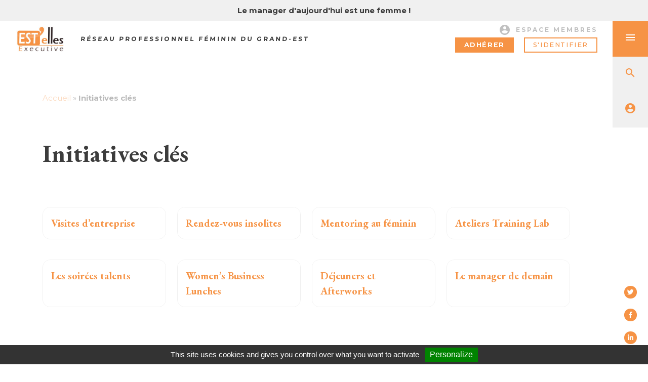

--- FILE ---
content_type: text/html; charset=UTF-8
request_url: https://www.est-elles-executive.fr/initiatives-cles/
body_size: 10179
content:

<!DOCTYPE html>
<html lang="fr-FR">
<head>
	<meta charset="UTF-8">
	<meta name="viewport" content="width=device-width, initial-scale=1.0">
	<link rel="profile" href="http://gmpg.org/xfn/11">
	<link rel="pingback" href="">

	<meta name='robots' content='index, follow, max-image-preview:large, max-snippet:-1, max-video-preview:-1' />

	<!-- This site is optimized with the Yoast SEO plugin v26.7 - https://yoast.com/wordpress/plugins/seo/ -->
	<title>Initiatives clés - EST’elles Executive</title>
	<link rel="canonical" href="https://www.est-elles-executive.fr/initiatives-cles/" />
	<meta property="og:locale" content="fr_FR" />
	<meta property="og:type" content="article" />
	<meta property="og:title" content="Initiatives clés - EST’elles Executive" />
	<meta property="og:url" content="https://www.est-elles-executive.fr/initiatives-cles/" />
	<meta property="og:site_name" content="EST’elles Executive" />
	<meta property="article:modified_time" content="2020-01-12T14:30:19+00:00" />
	<meta name="twitter:card" content="summary_large_image" />
	<script type="application/ld+json" class="yoast-schema-graph">{"@context":"https://schema.org","@graph":[{"@type":"WebPage","@id":"https://www.est-elles-executive.fr/initiatives-cles/","url":"https://www.est-elles-executive.fr/initiatives-cles/","name":"Initiatives clés - EST’elles Executive","isPartOf":{"@id":"https://www.est-elles-executive.fr/#website"},"datePublished":"2018-10-15T13:21:35+00:00","dateModified":"2020-01-12T14:30:19+00:00","breadcrumb":{"@id":"https://www.est-elles-executive.fr/initiatives-cles/#breadcrumb"},"inLanguage":"fr-FR","potentialAction":[{"@type":"ReadAction","target":["https://www.est-elles-executive.fr/initiatives-cles/"]}]},{"@type":"BreadcrumbList","@id":"https://www.est-elles-executive.fr/initiatives-cles/#breadcrumb","itemListElement":[{"@type":"ListItem","position":1,"name":"Accueil","item":"https://www.est-elles-executive.fr/"},{"@type":"ListItem","position":2,"name":"Initiatives clés"}]},{"@type":"WebSite","@id":"https://www.est-elles-executive.fr/#website","url":"https://www.est-elles-executive.fr/","name":"EST’elles Executive","description":"Réseau Professionnel Féminin du Grand-Est","publisher":{"@id":"https://www.est-elles-executive.fr/#organization"},"potentialAction":[{"@type":"SearchAction","target":{"@type":"EntryPoint","urlTemplate":"https://www.est-elles-executive.fr/?s={search_term_string}"},"query-input":{"@type":"PropertyValueSpecification","valueRequired":true,"valueName":"search_term_string"}}],"inLanguage":"fr-FR"},{"@type":"Organization","@id":"https://www.est-elles-executive.fr/#organization","name":"EST’elles Executive","url":"https://www.est-elles-executive.fr/","logo":{"@type":"ImageObject","inLanguage":"fr-FR","@id":"https://www.est-elles-executive.fr/#/schema/logo/image/","url":"https://www.est-elles-executive.fr/wp-content/uploads/2018/10/cropped-estelles-executive-logo.jpg","contentUrl":"https://www.est-elles-executive.fr/wp-content/uploads/2018/10/cropped-estelles-executive-logo.jpg","width":487,"height":270,"caption":"EST’elles Executive"},"image":{"@id":"https://www.est-elles-executive.fr/#/schema/logo/image/"}}]}</script>
	<!-- / Yoast SEO plugin. -->


<link rel='dns-prefetch' href='//cdnjs.cloudflare.com' />
<link rel='dns-prefetch' href='//unpkg.com' />
<link rel='dns-prefetch' href='//use.fontawesome.com' />
<link rel='dns-prefetch' href='//fonts.googleapis.com' />
<link rel="alternate" title="oEmbed (JSON)" type="application/json+oembed" href="https://www.est-elles-executive.fr/wp-json/oembed/1.0/embed?url=https%3A%2F%2Fwww.est-elles-executive.fr%2Finitiatives-cles%2F" />
<link rel="alternate" title="oEmbed (XML)" type="text/xml+oembed" href="https://www.est-elles-executive.fr/wp-json/oembed/1.0/embed?url=https%3A%2F%2Fwww.est-elles-executive.fr%2Finitiatives-cles%2F&#038;format=xml" />
<style id='wp-img-auto-sizes-contain-inline-css' type='text/css'>
img:is([sizes=auto i],[sizes^="auto," i]){contain-intrinsic-size:3000px 1500px}
/*# sourceURL=wp-img-auto-sizes-contain-inline-css */
</style>
<style id='wp-emoji-styles-inline-css' type='text/css'>

	img.wp-smiley, img.emoji {
		display: inline !important;
		border: none !important;
		box-shadow: none !important;
		height: 1em !important;
		width: 1em !important;
		margin: 0 0.07em !important;
		vertical-align: -0.1em !important;
		background: none !important;
		padding: 0 !important;
	}
/*# sourceURL=wp-emoji-styles-inline-css */
</style>
<style id='wp-block-library-inline-css' type='text/css'>
:root{--wp-block-synced-color:#7a00df;--wp-block-synced-color--rgb:122,0,223;--wp-bound-block-color:var(--wp-block-synced-color);--wp-editor-canvas-background:#ddd;--wp-admin-theme-color:#007cba;--wp-admin-theme-color--rgb:0,124,186;--wp-admin-theme-color-darker-10:#006ba1;--wp-admin-theme-color-darker-10--rgb:0,107,160.5;--wp-admin-theme-color-darker-20:#005a87;--wp-admin-theme-color-darker-20--rgb:0,90,135;--wp-admin-border-width-focus:2px}@media (min-resolution:192dpi){:root{--wp-admin-border-width-focus:1.5px}}.wp-element-button{cursor:pointer}:root .has-very-light-gray-background-color{background-color:#eee}:root .has-very-dark-gray-background-color{background-color:#313131}:root .has-very-light-gray-color{color:#eee}:root .has-very-dark-gray-color{color:#313131}:root .has-vivid-green-cyan-to-vivid-cyan-blue-gradient-background{background:linear-gradient(135deg,#00d084,#0693e3)}:root .has-purple-crush-gradient-background{background:linear-gradient(135deg,#34e2e4,#4721fb 50%,#ab1dfe)}:root .has-hazy-dawn-gradient-background{background:linear-gradient(135deg,#faaca8,#dad0ec)}:root .has-subdued-olive-gradient-background{background:linear-gradient(135deg,#fafae1,#67a671)}:root .has-atomic-cream-gradient-background{background:linear-gradient(135deg,#fdd79a,#004a59)}:root .has-nightshade-gradient-background{background:linear-gradient(135deg,#330968,#31cdcf)}:root .has-midnight-gradient-background{background:linear-gradient(135deg,#020381,#2874fc)}:root{--wp--preset--font-size--normal:16px;--wp--preset--font-size--huge:42px}.has-regular-font-size{font-size:1em}.has-larger-font-size{font-size:2.625em}.has-normal-font-size{font-size:var(--wp--preset--font-size--normal)}.has-huge-font-size{font-size:var(--wp--preset--font-size--huge)}.has-text-align-center{text-align:center}.has-text-align-left{text-align:left}.has-text-align-right{text-align:right}.has-fit-text{white-space:nowrap!important}#end-resizable-editor-section{display:none}.aligncenter{clear:both}.items-justified-left{justify-content:flex-start}.items-justified-center{justify-content:center}.items-justified-right{justify-content:flex-end}.items-justified-space-between{justify-content:space-between}.screen-reader-text{border:0;clip-path:inset(50%);height:1px;margin:-1px;overflow:hidden;padding:0;position:absolute;width:1px;word-wrap:normal!important}.screen-reader-text:focus{background-color:#ddd;clip-path:none;color:#444;display:block;font-size:1em;height:auto;left:5px;line-height:normal;padding:15px 23px 14px;text-decoration:none;top:5px;width:auto;z-index:100000}html :where(.has-border-color){border-style:solid}html :where([style*=border-top-color]){border-top-style:solid}html :where([style*=border-right-color]){border-right-style:solid}html :where([style*=border-bottom-color]){border-bottom-style:solid}html :where([style*=border-left-color]){border-left-style:solid}html :where([style*=border-width]){border-style:solid}html :where([style*=border-top-width]){border-top-style:solid}html :where([style*=border-right-width]){border-right-style:solid}html :where([style*=border-bottom-width]){border-bottom-style:solid}html :where([style*=border-left-width]){border-left-style:solid}html :where(img[class*=wp-image-]){height:auto;max-width:100%}:where(figure){margin:0 0 1em}html :where(.is-position-sticky){--wp-admin--admin-bar--position-offset:var(--wp-admin--admin-bar--height,0px)}@media screen and (max-width:600px){html :where(.is-position-sticky){--wp-admin--admin-bar--position-offset:0px}}

/*# sourceURL=wp-block-library-inline-css */
</style><style id='global-styles-inline-css' type='text/css'>
:root{--wp--preset--aspect-ratio--square: 1;--wp--preset--aspect-ratio--4-3: 4/3;--wp--preset--aspect-ratio--3-4: 3/4;--wp--preset--aspect-ratio--3-2: 3/2;--wp--preset--aspect-ratio--2-3: 2/3;--wp--preset--aspect-ratio--16-9: 16/9;--wp--preset--aspect-ratio--9-16: 9/16;--wp--preset--color--black: #000000;--wp--preset--color--cyan-bluish-gray: #abb8c3;--wp--preset--color--white: #ffffff;--wp--preset--color--pale-pink: #f78da7;--wp--preset--color--vivid-red: #cf2e2e;--wp--preset--color--luminous-vivid-orange: #ff6900;--wp--preset--color--luminous-vivid-amber: #fcb900;--wp--preset--color--light-green-cyan: #7bdcb5;--wp--preset--color--vivid-green-cyan: #00d084;--wp--preset--color--pale-cyan-blue: #8ed1fc;--wp--preset--color--vivid-cyan-blue: #0693e3;--wp--preset--color--vivid-purple: #9b51e0;--wp--preset--gradient--vivid-cyan-blue-to-vivid-purple: linear-gradient(135deg,rgb(6,147,227) 0%,rgb(155,81,224) 100%);--wp--preset--gradient--light-green-cyan-to-vivid-green-cyan: linear-gradient(135deg,rgb(122,220,180) 0%,rgb(0,208,130) 100%);--wp--preset--gradient--luminous-vivid-amber-to-luminous-vivid-orange: linear-gradient(135deg,rgb(252,185,0) 0%,rgb(255,105,0) 100%);--wp--preset--gradient--luminous-vivid-orange-to-vivid-red: linear-gradient(135deg,rgb(255,105,0) 0%,rgb(207,46,46) 100%);--wp--preset--gradient--very-light-gray-to-cyan-bluish-gray: linear-gradient(135deg,rgb(238,238,238) 0%,rgb(169,184,195) 100%);--wp--preset--gradient--cool-to-warm-spectrum: linear-gradient(135deg,rgb(74,234,220) 0%,rgb(151,120,209) 20%,rgb(207,42,186) 40%,rgb(238,44,130) 60%,rgb(251,105,98) 80%,rgb(254,248,76) 100%);--wp--preset--gradient--blush-light-purple: linear-gradient(135deg,rgb(255,206,236) 0%,rgb(152,150,240) 100%);--wp--preset--gradient--blush-bordeaux: linear-gradient(135deg,rgb(254,205,165) 0%,rgb(254,45,45) 50%,rgb(107,0,62) 100%);--wp--preset--gradient--luminous-dusk: linear-gradient(135deg,rgb(255,203,112) 0%,rgb(199,81,192) 50%,rgb(65,88,208) 100%);--wp--preset--gradient--pale-ocean: linear-gradient(135deg,rgb(255,245,203) 0%,rgb(182,227,212) 50%,rgb(51,167,181) 100%);--wp--preset--gradient--electric-grass: linear-gradient(135deg,rgb(202,248,128) 0%,rgb(113,206,126) 100%);--wp--preset--gradient--midnight: linear-gradient(135deg,rgb(2,3,129) 0%,rgb(40,116,252) 100%);--wp--preset--font-size--small: 13px;--wp--preset--font-size--medium: 20px;--wp--preset--font-size--large: 36px;--wp--preset--font-size--x-large: 42px;--wp--preset--spacing--20: 0.44rem;--wp--preset--spacing--30: 0.67rem;--wp--preset--spacing--40: 1rem;--wp--preset--spacing--50: 1.5rem;--wp--preset--spacing--60: 2.25rem;--wp--preset--spacing--70: 3.38rem;--wp--preset--spacing--80: 5.06rem;--wp--preset--shadow--natural: 6px 6px 9px rgba(0, 0, 0, 0.2);--wp--preset--shadow--deep: 12px 12px 50px rgba(0, 0, 0, 0.4);--wp--preset--shadow--sharp: 6px 6px 0px rgba(0, 0, 0, 0.2);--wp--preset--shadow--outlined: 6px 6px 0px -3px rgb(255, 255, 255), 6px 6px rgb(0, 0, 0);--wp--preset--shadow--crisp: 6px 6px 0px rgb(0, 0, 0);}:where(.is-layout-flex){gap: 0.5em;}:where(.is-layout-grid){gap: 0.5em;}body .is-layout-flex{display: flex;}.is-layout-flex{flex-wrap: wrap;align-items: center;}.is-layout-flex > :is(*, div){margin: 0;}body .is-layout-grid{display: grid;}.is-layout-grid > :is(*, div){margin: 0;}:where(.wp-block-columns.is-layout-flex){gap: 2em;}:where(.wp-block-columns.is-layout-grid){gap: 2em;}:where(.wp-block-post-template.is-layout-flex){gap: 1.25em;}:where(.wp-block-post-template.is-layout-grid){gap: 1.25em;}.has-black-color{color: var(--wp--preset--color--black) !important;}.has-cyan-bluish-gray-color{color: var(--wp--preset--color--cyan-bluish-gray) !important;}.has-white-color{color: var(--wp--preset--color--white) !important;}.has-pale-pink-color{color: var(--wp--preset--color--pale-pink) !important;}.has-vivid-red-color{color: var(--wp--preset--color--vivid-red) !important;}.has-luminous-vivid-orange-color{color: var(--wp--preset--color--luminous-vivid-orange) !important;}.has-luminous-vivid-amber-color{color: var(--wp--preset--color--luminous-vivid-amber) !important;}.has-light-green-cyan-color{color: var(--wp--preset--color--light-green-cyan) !important;}.has-vivid-green-cyan-color{color: var(--wp--preset--color--vivid-green-cyan) !important;}.has-pale-cyan-blue-color{color: var(--wp--preset--color--pale-cyan-blue) !important;}.has-vivid-cyan-blue-color{color: var(--wp--preset--color--vivid-cyan-blue) !important;}.has-vivid-purple-color{color: var(--wp--preset--color--vivid-purple) !important;}.has-black-background-color{background-color: var(--wp--preset--color--black) !important;}.has-cyan-bluish-gray-background-color{background-color: var(--wp--preset--color--cyan-bluish-gray) !important;}.has-white-background-color{background-color: var(--wp--preset--color--white) !important;}.has-pale-pink-background-color{background-color: var(--wp--preset--color--pale-pink) !important;}.has-vivid-red-background-color{background-color: var(--wp--preset--color--vivid-red) !important;}.has-luminous-vivid-orange-background-color{background-color: var(--wp--preset--color--luminous-vivid-orange) !important;}.has-luminous-vivid-amber-background-color{background-color: var(--wp--preset--color--luminous-vivid-amber) !important;}.has-light-green-cyan-background-color{background-color: var(--wp--preset--color--light-green-cyan) !important;}.has-vivid-green-cyan-background-color{background-color: var(--wp--preset--color--vivid-green-cyan) !important;}.has-pale-cyan-blue-background-color{background-color: var(--wp--preset--color--pale-cyan-blue) !important;}.has-vivid-cyan-blue-background-color{background-color: var(--wp--preset--color--vivid-cyan-blue) !important;}.has-vivid-purple-background-color{background-color: var(--wp--preset--color--vivid-purple) !important;}.has-black-border-color{border-color: var(--wp--preset--color--black) !important;}.has-cyan-bluish-gray-border-color{border-color: var(--wp--preset--color--cyan-bluish-gray) !important;}.has-white-border-color{border-color: var(--wp--preset--color--white) !important;}.has-pale-pink-border-color{border-color: var(--wp--preset--color--pale-pink) !important;}.has-vivid-red-border-color{border-color: var(--wp--preset--color--vivid-red) !important;}.has-luminous-vivid-orange-border-color{border-color: var(--wp--preset--color--luminous-vivid-orange) !important;}.has-luminous-vivid-amber-border-color{border-color: var(--wp--preset--color--luminous-vivid-amber) !important;}.has-light-green-cyan-border-color{border-color: var(--wp--preset--color--light-green-cyan) !important;}.has-vivid-green-cyan-border-color{border-color: var(--wp--preset--color--vivid-green-cyan) !important;}.has-pale-cyan-blue-border-color{border-color: var(--wp--preset--color--pale-cyan-blue) !important;}.has-vivid-cyan-blue-border-color{border-color: var(--wp--preset--color--vivid-cyan-blue) !important;}.has-vivid-purple-border-color{border-color: var(--wp--preset--color--vivid-purple) !important;}.has-vivid-cyan-blue-to-vivid-purple-gradient-background{background: var(--wp--preset--gradient--vivid-cyan-blue-to-vivid-purple) !important;}.has-light-green-cyan-to-vivid-green-cyan-gradient-background{background: var(--wp--preset--gradient--light-green-cyan-to-vivid-green-cyan) !important;}.has-luminous-vivid-amber-to-luminous-vivid-orange-gradient-background{background: var(--wp--preset--gradient--luminous-vivid-amber-to-luminous-vivid-orange) !important;}.has-luminous-vivid-orange-to-vivid-red-gradient-background{background: var(--wp--preset--gradient--luminous-vivid-orange-to-vivid-red) !important;}.has-very-light-gray-to-cyan-bluish-gray-gradient-background{background: var(--wp--preset--gradient--very-light-gray-to-cyan-bluish-gray) !important;}.has-cool-to-warm-spectrum-gradient-background{background: var(--wp--preset--gradient--cool-to-warm-spectrum) !important;}.has-blush-light-purple-gradient-background{background: var(--wp--preset--gradient--blush-light-purple) !important;}.has-blush-bordeaux-gradient-background{background: var(--wp--preset--gradient--blush-bordeaux) !important;}.has-luminous-dusk-gradient-background{background: var(--wp--preset--gradient--luminous-dusk) !important;}.has-pale-ocean-gradient-background{background: var(--wp--preset--gradient--pale-ocean) !important;}.has-electric-grass-gradient-background{background: var(--wp--preset--gradient--electric-grass) !important;}.has-midnight-gradient-background{background: var(--wp--preset--gradient--midnight) !important;}.has-small-font-size{font-size: var(--wp--preset--font-size--small) !important;}.has-medium-font-size{font-size: var(--wp--preset--font-size--medium) !important;}.has-large-font-size{font-size: var(--wp--preset--font-size--large) !important;}.has-x-large-font-size{font-size: var(--wp--preset--font-size--x-large) !important;}
/*# sourceURL=global-styles-inline-css */
</style>

<style id='classic-theme-styles-inline-css' type='text/css'>
/*! This file is auto-generated */
.wp-block-button__link{color:#fff;background-color:#32373c;border-radius:9999px;box-shadow:none;text-decoration:none;padding:calc(.667em + 2px) calc(1.333em + 2px);font-size:1.125em}.wp-block-file__button{background:#32373c;color:#fff;text-decoration:none}
/*# sourceURL=/wp-includes/css/classic-themes.min.css */
</style>
<link rel='stylesheet' id='jcrop-css-css' href='https://www.est-elles-executive.fr/wp-content/plugins/espace-adherent/front/assets/libraries/jcrop/jcrop.css?ver=0.0.0' type='text/css' media='all' />
<link rel='stylesheet' id='espace-adherent-css' href='https://www.est-elles-executive.fr/wp-content/plugins/espace-adherent/front/assets/stylesheets/espace-adherent-front.css?ver=0.0.0' type='text/css' media='all' />
<link rel='stylesheet' id='responsive-lightbox-swipebox-css' href='https://www.est-elles-executive.fr/wp-content/plugins/responsive-lightbox/assets/swipebox/swipebox.min.css?ver=1.5.2' type='text/css' media='all' />
<link rel='stylesheet' id='wp-smart-crop-renderer-css' href='https://www.est-elles-executive.fr/wp-content/plugins/wp-smartcrop/css/image-renderer.css?ver=2.0.10' type='text/css' media='all' />
<link rel='stylesheet' id='font-fa_brands-css' href='https://use.fontawesome.com/releases/v5.6.3/css/brands.css' type='text/css' media='all' />
<link rel='stylesheet' id='font-fa-css' href='https://use.fontawesome.com/releases/v5.6.3/css/fontawesome.css' type='text/css' media='all' />
<link rel='stylesheet' id='font-montserrat-css' href='https://fonts.googleapis.com/css?family=Montserrat:400,500,600,700' type='text/css' media='all' />
<link rel='stylesheet' id='font-garamond-css' href='https://fonts.googleapis.com/css?family=EB+Garamond:400,600,700' type='text/css' media='all' />
<link rel='stylesheet' id='normalize-css' href='https://www.est-elles-executive.fr/wp-content/themes/wp-estelles_executive/assets/stylesheets/normalize.css?ver=1.0.0' type='text/css' media='all' />
<link rel='stylesheet' id='gridlock-css' href='https://www.est-elles-executive.fr/wp-content/themes/wp-estelles_executive/assets/stylesheets/gridlock.css?ver=1.0.0' type='text/css' media='all' />
<link rel='stylesheet' id='owl-css-css' href='https://www.est-elles-executive.fr/wp-content/themes/wp-estelles_executive/assets/libraries/owl/owl.carousel.css?ver=1.0.0' type='text/css' media='all' />
<link rel='stylesheet' id='select-css-css' href='https://cdnjs.cloudflare.com/ajax/libs/select2/4.0.6-rc.0/css/select2.min.css?ver=1.0.0' type='text/css' media='all' />
<link rel='stylesheet' id='master-css-css' href='https://www.est-elles-executive.fr/wp-content/themes/wp-estelles_executive/assets/stylesheets/master.css?ver=1.0.0' type='text/css' media='all' />
<link rel='stylesheet' id='popup-css-css' href='https://www.est-elles-executive.fr/wp-content/themes/wp-estelles_executive/assets/stylesheets/popup.css?ver=1.0.1' type='text/css' media='all' />
<script type="text/javascript" src="https://www.est-elles-executive.fr/wp-includes/js/jquery/jquery.min.js?ver=3.7.1" id="jquery-core-js"></script>
<script type="text/javascript" src="https://www.est-elles-executive.fr/wp-includes/js/jquery/jquery-migrate.min.js?ver=3.4.1" id="jquery-migrate-js"></script>
<script type="text/javascript" src="https://www.est-elles-executive.fr/wp-content/plugins/responsive-lightbox/assets/dompurify/purify.min.js?ver=3.1.7" id="dompurify-js"></script>
<script type="text/javascript" id="responsive-lightbox-sanitizer-js-before">
/* <![CDATA[ */
window.RLG = window.RLG || {}; window.RLG.sanitizeAllowedHosts = ["youtube.com","www.youtube.com","youtu.be","vimeo.com","player.vimeo.com"];
//# sourceURL=responsive-lightbox-sanitizer-js-before
/* ]]> */
</script>
<script type="text/javascript" src="https://www.est-elles-executive.fr/wp-content/plugins/responsive-lightbox/js/sanitizer.js?ver=2.6.0" id="responsive-lightbox-sanitizer-js"></script>
<script type="text/javascript" src="https://www.est-elles-executive.fr/wp-content/plugins/responsive-lightbox/assets/swipebox/jquery.swipebox.min.js?ver=1.5.2" id="responsive-lightbox-swipebox-js"></script>
<script type="text/javascript" src="https://www.est-elles-executive.fr/wp-includes/js/underscore.min.js?ver=1.13.7" id="underscore-js"></script>
<script type="text/javascript" src="https://www.est-elles-executive.fr/wp-content/plugins/responsive-lightbox/assets/infinitescroll/infinite-scroll.pkgd.min.js?ver=4.0.1" id="responsive-lightbox-infinite-scroll-js"></script>
<script type="text/javascript" id="responsive-lightbox-js-before">
/* <![CDATA[ */
var rlArgs = {"script":"swipebox","selector":"lightbox","customEvents":"","activeGalleries":true,"animation":true,"hideCloseButtonOnMobile":false,"removeBarsOnMobile":false,"hideBars":true,"hideBarsDelay":5000,"videoMaxWidth":1080,"useSVG":true,"loopAtEnd":false,"woocommerce_gallery":false,"ajaxurl":"https:\/\/www.est-elles-executive.fr\/wp-admin\/admin-ajax.php","nonce":"5f16b20d43","preview":false,"postId":31,"scriptExtension":false};

//# sourceURL=responsive-lightbox-js-before
/* ]]> */
</script>
<script type="text/javascript" src="https://www.est-elles-executive.fr/wp-content/plugins/responsive-lightbox/js/front.js?ver=2.6.0" id="responsive-lightbox-js"></script>
<script type="text/javascript" src="https://www.est-elles-executive.fr/wp-content/themes/wp-estelles_executive/assets/libraries/tarteaucitron/tarteaucitron.js?ver=1.0.0" id="tarteaucitron-js"></script>
<script type="text/javascript" src="https://www.est-elles-executive.fr/wp-content/themes/wp-estelles_executive/assets/libraries/tarteaucitron/tarteaucitron.ini.js?ver=1.0.0" id="tarteaucitron-ini-js"></script>
<link rel="https://api.w.org/" href="https://www.est-elles-executive.fr/wp-json/" /><link rel="alternate" title="JSON" type="application/json" href="https://www.est-elles-executive.fr/wp-json/wp/v2/pages/31" /><meta name="generator" content="WordPress 6.9" />
<link rel='shortlink' href='https://www.est-elles-executive.fr/?p=31' />
<script>(()=>{var o=[],i={};["on","off","toggle","show"].forEach((l=>{i[l]=function(){o.push([l,arguments])}})),window.Boxzilla=i,window.boxzilla_queue=o})();</script><link rel="icon" href="https://www.est-elles-executive.fr/wp-content/uploads/2020/08/cropped-visual-eye-32x32.jpg" sizes="32x32" />
<link rel="icon" href="https://www.est-elles-executive.fr/wp-content/uploads/2020/08/cropped-visual-eye-192x192.jpg" sizes="192x192" />
<link rel="apple-touch-icon" href="https://www.est-elles-executive.fr/wp-content/uploads/2020/08/cropped-visual-eye-180x180.jpg" />
<meta name="msapplication-TileImage" content="https://www.est-elles-executive.fr/wp-content/uploads/2020/08/cropped-visual-eye-270x270.jpg" />
</head><!--/head-->
<body class="wp-singular page-template page-template-tpl-initiatives_clefs page-template-tpl-initiatives_clefs-php page page-id-31 page-parent wp-custom-logo wp-theme-wp-estelles_executive gridlock">
	<header class="site-header small-logo">
		
<section class="site-preheader">
	<span><strong>Le manager d'aujourd'hui est une femme ! </strong><!-- // OFF |</strong> <a href="https://www.est-elles-executive.fr/?post_type=manager_de_demain&p=156">Participez à la nouvelle édition 2025</a>  --></span>
</section>
		<div class="main-area-header">
			<section class="wrap first">
				<div class="site-logo">
					<a href="https://www.est-elles-executive.fr/" class="custom-logo-link" rel="home"><img width="487" height="270" src="https://www.est-elles-executive.fr/wp-content/uploads/2018/10/cropped-estelles-executive-logo.jpg" class="custom-logo" alt="EST’elles Executive" decoding="async" fetchpriority="high" srcset="https://www.est-elles-executive.fr/wp-content/uploads/2018/10/cropped-estelles-executive-logo.jpg 487w, https://www.est-elles-executive.fr/wp-content/uploads/2018/10/cropped-estelles-executive-logo-300x166.jpg 300w" sizes="(max-width: 487px) 100vw, 487px" /></a>				</div>
				<div class="site-description">
					Réseau Professionnel Féminin du Grand-Est				</div>
			</section>
			<section class="wrap second">
				<div class="site-member-space flex">
					<div class="title flex" title="Accédez à votre espace"><i class="material-icons start account_circle"></i>Espace Membres</div>
					<div class="entries flex">
													<a href="https://www.est-elles-executive.fr/adherer/" class="button adherer">Adhérer</a>
							<a href="https://www.est-elles-executive.fr/espace-adherent" class="button bordered identifier">S'identifier</a>
											</div>
									</div>
				<div class="flex-column">
				<div class="site-menu-button">
					<span><i class="material-icons menu"></i></span>
				</div>
				<div class="site-search-button">
					<span><i class="material-icons search"></i></span>
				</div>
								<a href="https://www.est-elles-executive.fr/espace-adherent/connexion" class="site-login-button">
					<span><i class="material-icons account_circle"></i></span>
				</a>
			</div>
			</section>
			<div class="site-navigation">
				<nav class="menu-menu-principal-container"><ul id="menu-menu-principal" class="menu"><li id="menu-item-41" class="menu-item menu-item-type-post_type menu-item-object-page menu-item-home menu-item-41"><a href="https://www.est-elles-executive.fr/">Accueil</a></li>
<li id="menu-item-39" class="menu-item menu-item-type-post_type menu-item-object-page menu-item-39"><a href="https://www.est-elles-executive.fr/estelles-executive/">EST&rsquo;elles Executive</a></li>
<li id="menu-item-38" class="menu-item menu-item-type-post_type menu-item-object-page menu-item-38"><a href="https://www.est-elles-executive.fr/actualites/">Actualités</a></li>
<li id="menu-item-37" class="menu-item menu-item-type-post_type menu-item-object-page menu-item-37"><a href="https://www.est-elles-executive.fr/agenda/">Agenda</a></li>
<li id="menu-item-36" class="menu-item menu-item-type-post_type menu-item-object-page current-menu-item page_item page-item-31 current_page_item menu-item-36"><a href="https://www.est-elles-executive.fr/initiatives-cles/" aria-current="page">Initiatives clés</a></li>
<li id="menu-item-391" class="menu-item menu-item-type-post_type menu-item-object-page menu-item-391"><a href="https://www.est-elles-executive.fr/nos-partenaires/">Partenaires</a></li>
<li id="menu-item-468" class="menu-item menu-item-type-post_type menu-item-object-page menu-item-468"><a href="https://www.est-elles-executive.fr/espace-presse/">Espace presse</a></li>
</ul></nav>				<div class="site-member-space flex">
					<div class="title flex" title="Accédez à votre espace"><i class="material-icons start account_circle"></i>Espace Membres</div>
					<div class="entries flex">
													<a href="https://www.est-elles-executive.fr/adherer/" class="button adherer">Adhérer</a>
							<a href="https://www.est-elles-executive.fr/espace-adherent" class="button bordered identifier">S'identifier</a>
											</div>
				</div>
			</div>
			<div class="site-search-container">
				<form role="search" method="get" class="search-form" action="https://www.est-elles-executive.fr/">
					<input class="search-field" type="text" placeholder="Votre recherche..." value="" name="s" title="Rechercher...">
					<button type="submit" class="search-submit button">Rechercher</button>
				</form>
			</div>
		</div>
	</header>

	<main class="site-main">

								
			<div class="row"><div class="all-full"><p id="breadcrumbs"><span><span><a href="https://www.est-elles-executive.fr/">Accueil</a></span> » <span class="breadcrumb_last" aria-current="page"><strong>Initiatives clés</strong></span></span></p></div></div>
			<section class="wrap-main-title">
	<div class="row">
		<div class="all-full">
			<h1 class="main-title">

								
				
				
				
															Initiatives clés																
				
				
				
				
			</h1>

			
		</div>
	</div>
</section>

		
<div class="row reorder-flexbox">

	<div class="all-full reorder-flexbox-2">
					<div class="row wrapper_loops">
									<div class="mobile-3 tablet-3 desktop-3 loop-news">
						<a href="https://www.est-elles-executive.fr/initiatives-cles/visites-dentreprise/">
	<div class="meta-thumb">
			</div>
	<h2 class="entry-title">Visites d&rsquo;entreprise</h2>
</a>
					</div>
									<div class="mobile-3 tablet-3 desktop-3 loop-news">
						<a href="https://www.est-elles-executive.fr/initiatives-cles/emba-icn-business-school/">
	<div class="meta-thumb">
			</div>
	<h2 class="entry-title">Rendez-vous insolites</h2>
</a>
					</div>
									<div class="mobile-3 tablet-3 desktop-3 loop-news">
						<a href="https://www.est-elles-executive.fr/initiatives-cles/mentoring-au-feminin/">
	<div class="meta-thumb">
			</div>
	<h2 class="entry-title">Mentoring au féminin</h2>
</a>
					</div>
									<div class="mobile-3 tablet-3 desktop-3 loop-news">
						<a href="https://www.est-elles-executive.fr/initiatives-cles/ateliers-training-lab/">
	<div class="meta-thumb">
			</div>
	<h2 class="entry-title">Ateliers Training Lab</h2>
</a>
					</div>
									<div class="mobile-3 tablet-3 desktop-3 loop-news">
						<a href="https://www.est-elles-executive.fr/initiatives-cles/les-talents/">
	<div class="meta-thumb">
			</div>
	<h2 class="entry-title">Les soirées talents</h2>
</a>
					</div>
									<div class="mobile-3 tablet-3 desktop-3 loop-news">
						<a href="https://www.est-elles-executive.fr/initiatives-cles/womens-business-lunches/">
	<div class="meta-thumb">
			</div>
	<h2 class="entry-title">Women&rsquo;s Business Lunches</h2>
</a>
					</div>
									<div class="mobile-3 tablet-3 desktop-3 loop-news">
						<a href="https://www.est-elles-executive.fr/initiatives-cles/dejeuners-et-afterworks/">
	<div class="meta-thumb">
			</div>
	<h2 class="entry-title">Déjeuners et Afterworks</h2>
</a>
					</div>
									<div class="mobile-3 tablet-3 desktop-3 loop-news">
						<a href="https://www.est-elles-executive.fr/initiatives-cles/le-manager-de-demain/">
	<div class="meta-thumb">
			</div>
	<h2 class="entry-title">Le manager de demain</h2>
</a>
					</div>
							</div>
			</div>

</div>

	</main>

	<section class="site-membership background-image">
		<div class="row">
			<div class="mobile-3 tablet-2 desktop-4 titles">
				<h2 class="home-title">
					<span class="sup-title graphic-line">Inscription</span> Devenir membre
				</h2>
			</div>
			<div class="mobile-3 tablet-4 desktop-8 metas">
				<div id="text-4" class="wrap_widget">			<div class="textwidget"><p>Être membre, c’est :</p>
<ul>
<li>soutenir les actions de l’association, contribuer à son bon fonctionnement et à sa pérennité.</li>
<li> être prioritaire lors de l’inscription à certains évènements et bénéficier de tarifs préférentiels.</li>
<li> pouvoir accéder aux manifestations proposées par nos partenaires.</li>
</ul>
</div>
		</div>				<div class="buttons-area flex">
					<a href="https://www.est-elles-executive.fr/adherer/" class="button membership">Adhérer</a>
				</div>
			</div>
		</div>
	</section>

	<footer class="site-footer">
		<div class="sidebar-fixed-elements">

			<div class="menu-reseaux-sociaux-container"><ul id="menu-reseaux-sociaux" class="menu"><li id="menu-item-495" class="twitter menu-item menu-item-type-custom menu-item-object-custom menu-item-495"><a target="_blank" href="#"><i class="fab fa-twitter"></i></a></li>
<li id="menu-item-160" class="facebook menu-item menu-item-type-custom menu-item-object-custom menu-item-160"><a target="_blank" href="https://www.facebook.com/ReseaufemininESTelles/"><i class="fab fa-facebook-f"></i></a></li>
<li id="menu-item-161" class="linkedin menu-item menu-item-type-custom menu-item-object-custom menu-item-161"><a target="_blank" href="https://www.linkedin.com/company/est-elles-executives/abo"><i class="fab fa-linkedin-in"></i></a></li>
</ul></div>
		</div>
		<div class="row">
			<div class="mobile-3 tablet-2 desktop-2">
				<div id="media_image-2" class="wrap_widget"><img width="487" height="270" src="https://www.est-elles-executive.fr/wp-content/uploads/2018/10/estelles-executive-logo.jpg" class="image wp-image-9  attachment-full size-full" alt="" style="max-width: 100%; height: auto;" decoding="async" loading="lazy" srcset="https://www.est-elles-executive.fr/wp-content/uploads/2018/10/estelles-executive-logo.jpg 487w, https://www.est-elles-executive.fr/wp-content/uploads/2018/10/estelles-executive-logo-300x166.jpg 300w" sizes="auto, (max-width: 487px) 100vw, 487px" /></div>				&nbsp;
			</div>
			<div class="mobile-3 tablet-4 desktop-4">
				<div id="custom_html-2" class="widget_text wrap_widget"><strong class="widget-title">EST’elles Executive</strong><div class="textwidget custom-html-widget"><p>ICN Business School<br>
86 rue du Sergent Blandan<br>
CS 70148<br>
54003 NANCY CEDEX</p>
<a href="mailto:contact@est-elles-executive.fr" class="flex"><i class="material-icons start">mail_outline</i>contact@est-elles-executive.fr</a></div></div>				&nbsp;
			</div>
			<div class="mobile-3 tablet-6 desktop-4">
								&nbsp;
			</div>
			<div class="mobile-3 tablet-6 desktop-2">
				<div id="nav_menu-2" class="wrap_widget"><div class="menu-menu-secondaire-container"><ul id="menu-menu-secondaire" class="menu"><li id="menu-item-469" class="menu-item menu-item-type-post_type menu-item-object-page menu-item-469"><a href="https://www.est-elles-executive.fr/espace-presse/">Espace presse</a></li>
<li id="menu-item-21" class="menu-item menu-item-type-post_type menu-item-object-page menu-item-21"><a href="https://www.est-elles-executive.fr/mentions-legales/">Mentions légales</a></li>
<li id="menu-item-22" class="menu-item menu-item-type-post_type menu-item-object-page menu-item-privacy-policy menu-item-22"><a rel="privacy-policy" href="https://www.est-elles-executive.fr/politique-de-confidentialite/">Politique de confidentialité</a></li>
<li id="menu-item-20" class="menu-item menu-item-type-post_type menu-item-object-page menu-item-20"><a href="https://www.est-elles-executive.fr/donnees-personnelles/">Données personnelles</a></li>
<li id="menu-item-19" class="menu-item menu-item-type-post_type menu-item-object-page menu-item-19"><a href="https://www.est-elles-executive.fr/espace-adherent/reglement-interieur/">Règlement intérieur</a></li>
<li id="menu-item-891" class="menu-item menu-item-type-post_type menu-item-object-page menu-item-891"><a href="https://www.est-elles-executive.fr/statuts-de-lassociation/">Statuts de l&rsquo;association</a></li>
</ul></div></div>				<a href="https://billiotte.fr" target="_blank" class="signature">Billiotte &amp; Co</a>
			</div>
		</div>
	</footer>

	<script type="speculationrules">
{"prefetch":[{"source":"document","where":{"and":[{"href_matches":"/*"},{"not":{"href_matches":["/wp-*.php","/wp-admin/*","/wp-content/uploads/*","/wp-content/*","/wp-content/plugins/*","/wp-content/themes/wp-estelles_executive/*","/*\\?(.+)"]}},{"not":{"selector_matches":"a[rel~=\"nofollow\"]"}},{"not":{"selector_matches":".no-prefetch, .no-prefetch a"}}]},"eagerness":"conservative"}]}
</script>
<!-- Matomo -->
<script>
  var _paq = window._paq = window._paq || [];
  /* tracker methods like "setCustomDimension" should be called before "trackPageView" */
  _paq.push(['setVisitorCookieTimeout', '33696000']);
_paq.push(['setSessionCookieTimeout', '1800']);
_paq.push(['setReferralCookieTimeout', '15778463']);
_paq.push(['trackPageView']);
_paq.push(['trackVisibleContentImpressions']);
  _paq.push(['enableLinkTracking']);
  (function() {
    var u="https://www.est-elles-executive.fr/wp-content/plugins/wp-piwik/proxy/"
    _paq.push(['setTrackerUrl', u+'matomo.php']);
    _paq.push(['setSiteId', '101']);
    var d=document, g=d.createElement('script'), s=d.getElementsByTagName('script')[0];
    g.async=true; g.src=u+'matomo.php'; s.parentNode.insertBefore(g,s);
  })();
</script>
<!-- End Matomo Code -->
<script type="text/javascript" src="https://www.est-elles-executive.fr/wp-content/plugins/espace-adherent/front/assets/libraries/jcrop/jcrop.js?ver=0.0.0" id="jcrop-js-js"></script>
<script type="text/javascript" src="https://cdnjs.cloudflare.com/ajax/libs/jqueryui/1.12.1/jquery-ui.min.js?ver=2.2.0" id="jqueryui-js-js"></script>
<script type="text/javascript" src="https://www.est-elles-executive.fr/wp-content/themes/wp-estelles_executive/assets/libraries/owl/owl.carousel.min.js?ver=2.2.0" id="owl-js-js"></script>
<script type="text/javascript" src="https://cdnjs.cloudflare.com/ajax/libs/select2/4.0.6-rc.0/js/select2.min.js?ver=2.2.0" id="select-js-js"></script>
<script type="text/javascript" src="https://unpkg.com/masonry-layout@4/dist/masonry.pkgd.min.js?ver=2.2.0" id="masonry-js-js"></script>
<script type="text/javascript" src="https://www.est-elles-executive.fr/wp-content/themes/wp-estelles_executive/assets/javascripts/master.js?ver=1.0.0" id="master-js-js"></script>
<script type="text/javascript" id="espace-master-front-js-extra">
/* <![CDATA[ */
var espace = {"ajaxurl":"https://www.est-elles-executive.fr/wp-admin/admin-ajax.php"};
//# sourceURL=espace-master-front-js-extra
/* ]]> */
</script>
<script type="text/javascript" src="https://www.est-elles-executive.fr/wp-content/plugins/espace-adherent/front/assets/javascripts/espace-adherent-front.js?ver=0.0.0" id="espace-master-front-js"></script>
<script type="text/javascript" id="jquery.wp-smartcrop-js-extra">
/* <![CDATA[ */
var wpsmartcrop_options = {"focus_mode":"power-lines"};
//# sourceURL=jquery.wp-smartcrop-js-extra
/* ]]> */
</script>
<script type="text/javascript" src="https://www.est-elles-executive.fr/wp-content/plugins/wp-smartcrop/js/jquery.wp-smartcrop.min.js?ver=2.0.10" id="jquery.wp-smartcrop-js"></script>
<script type="text/javascript" src="https://www.est-elles-executive.fr/wp-content/themes/wp-estelles_executive/assets/libraries/tarteaucitron/tarteaucitron.modules.js?ver=1.0.0" id="tarteaucitron-modules-js"></script>
<script id="wp-emoji-settings" type="application/json">
{"baseUrl":"https://s.w.org/images/core/emoji/17.0.2/72x72/","ext":".png","svgUrl":"https://s.w.org/images/core/emoji/17.0.2/svg/","svgExt":".svg","source":{"concatemoji":"https://www.est-elles-executive.fr/wp-includes/js/wp-emoji-release.min.js?ver=6.9"}}
</script>
<script type="module">
/* <![CDATA[ */
/*! This file is auto-generated */
const a=JSON.parse(document.getElementById("wp-emoji-settings").textContent),o=(window._wpemojiSettings=a,"wpEmojiSettingsSupports"),s=["flag","emoji"];function i(e){try{var t={supportTests:e,timestamp:(new Date).valueOf()};sessionStorage.setItem(o,JSON.stringify(t))}catch(e){}}function c(e,t,n){e.clearRect(0,0,e.canvas.width,e.canvas.height),e.fillText(t,0,0);t=new Uint32Array(e.getImageData(0,0,e.canvas.width,e.canvas.height).data);e.clearRect(0,0,e.canvas.width,e.canvas.height),e.fillText(n,0,0);const a=new Uint32Array(e.getImageData(0,0,e.canvas.width,e.canvas.height).data);return t.every((e,t)=>e===a[t])}function p(e,t){e.clearRect(0,0,e.canvas.width,e.canvas.height),e.fillText(t,0,0);var n=e.getImageData(16,16,1,1);for(let e=0;e<n.data.length;e++)if(0!==n.data[e])return!1;return!0}function u(e,t,n,a){switch(t){case"flag":return n(e,"\ud83c\udff3\ufe0f\u200d\u26a7\ufe0f","\ud83c\udff3\ufe0f\u200b\u26a7\ufe0f")?!1:!n(e,"\ud83c\udde8\ud83c\uddf6","\ud83c\udde8\u200b\ud83c\uddf6")&&!n(e,"\ud83c\udff4\udb40\udc67\udb40\udc62\udb40\udc65\udb40\udc6e\udb40\udc67\udb40\udc7f","\ud83c\udff4\u200b\udb40\udc67\u200b\udb40\udc62\u200b\udb40\udc65\u200b\udb40\udc6e\u200b\udb40\udc67\u200b\udb40\udc7f");case"emoji":return!a(e,"\ud83e\u1fac8")}return!1}function f(e,t,n,a){let r;const o=(r="undefined"!=typeof WorkerGlobalScope&&self instanceof WorkerGlobalScope?new OffscreenCanvas(300,150):document.createElement("canvas")).getContext("2d",{willReadFrequently:!0}),s=(o.textBaseline="top",o.font="600 32px Arial",{});return e.forEach(e=>{s[e]=t(o,e,n,a)}),s}function r(e){var t=document.createElement("script");t.src=e,t.defer=!0,document.head.appendChild(t)}a.supports={everything:!0,everythingExceptFlag:!0},new Promise(t=>{let n=function(){try{var e=JSON.parse(sessionStorage.getItem(o));if("object"==typeof e&&"number"==typeof e.timestamp&&(new Date).valueOf()<e.timestamp+604800&&"object"==typeof e.supportTests)return e.supportTests}catch(e){}return null}();if(!n){if("undefined"!=typeof Worker&&"undefined"!=typeof OffscreenCanvas&&"undefined"!=typeof URL&&URL.createObjectURL&&"undefined"!=typeof Blob)try{var e="postMessage("+f.toString()+"("+[JSON.stringify(s),u.toString(),c.toString(),p.toString()].join(",")+"));",a=new Blob([e],{type:"text/javascript"});const r=new Worker(URL.createObjectURL(a),{name:"wpTestEmojiSupports"});return void(r.onmessage=e=>{i(n=e.data),r.terminate(),t(n)})}catch(e){}i(n=f(s,u,c,p))}t(n)}).then(e=>{for(const n in e)a.supports[n]=e[n],a.supports.everything=a.supports.everything&&a.supports[n],"flag"!==n&&(a.supports.everythingExceptFlag=a.supports.everythingExceptFlag&&a.supports[n]);var t;a.supports.everythingExceptFlag=a.supports.everythingExceptFlag&&!a.supports.flag,a.supports.everything||((t=a.source||{}).concatemoji?r(t.concatemoji):t.wpemoji&&t.twemoji&&(r(t.twemoji),r(t.wpemoji)))});
//# sourceURL=https://www.est-elles-executive.fr/wp-includes/js/wp-emoji-loader.min.js
/* ]]> */
</script>
    <script type="text/javascript">
        jQuery( function( $ ) {

            for (let i = 0; i < document.forms.length; ++i) {
                let form = document.forms[i];
				if ($(form).attr("method") != "get") { $(form).append('<input type="hidden" name="bQegJmC_sXdathB" value=".v7j]UW[D" />'); }
if ($(form).attr("method") != "get") { $(form).append('<input type="hidden" name="TULAJEGVyiYeuxw" value="tpGP.]NoZMJrT" />'); }
if ($(form).attr("method") != "get") { $(form).append('<input type="hidden" name="rBQYGx_dqi" value="IHTm12hx*5kAYS" />'); }
            }

            $(document).on('submit', 'form', function () {
				if ($(this).attr("method") != "get") { $(this).append('<input type="hidden" name="bQegJmC_sXdathB" value=".v7j]UW[D" />'); }
if ($(this).attr("method") != "get") { $(this).append('<input type="hidden" name="TULAJEGVyiYeuxw" value="tpGP.]NoZMJrT" />'); }
if ($(this).attr("method") != "get") { $(this).append('<input type="hidden" name="rBQYGx_dqi" value="IHTm12hx*5kAYS" />'); }
                return true;
            });

            jQuery.ajaxSetup({
                beforeSend: function (e, data) {

                    if (data.type !== 'POST') return;

                    if (typeof data.data === 'object' && data.data !== null) {
						data.data.append("bQegJmC_sXdathB", ".v7j]UW[D");
data.data.append("TULAJEGVyiYeuxw", "tpGP.]NoZMJrT");
data.data.append("rBQYGx_dqi", "IHTm12hx*5kAYS");
                    }
                    else {
                        data.data = data.data + '&bQegJmC_sXdathB=.v7j]UW[D&TULAJEGVyiYeuxw=tpGP.]NoZMJrT&rBQYGx_dqi=IHTm12hx*5kAYS';
                    }
                }
            });

        });
    </script>
	
</body>
</html>


--- FILE ---
content_type: text/css
request_url: https://www.est-elles-executive.fr/wp-content/plugins/espace-adherent/front/assets/stylesheets/espace-adherent-front.css?ver=0.0.0
body_size: 1481
content:
.feedback-block{display:flex;align-items:center;font-size:14px;padding:.8rem 1rem;background-color:#ccebf3;border-radius:4px;color:#484848;overflow:hidden;text-align:center;margin-bottom:1.5rem}.feedback-block i{margin-right:.4rem;vertical-align:-6px}.feedback-block .message ul{margin:0;padding-left:1rem;list-style:none}.feedback-block .message ul li{padding-left:0 !important;text-align:left}.feedback-block .message ul li:before{display:none}.feedback-block.valid,.feedback-block.success{background-color:#cfee91}.feedback-block.error{background-color:#f8d0c8}.feedback-block.warning{background-color:#ffeebf}.feedback-block.profil{padding:1rem;background-color:#f8d0c8;justify-content:center}.feedback-block.profil i{font-size:32px;color:#f34949;margin-right:2rem}.feedback-block.profil p{font-size:18px;color:#f34949}.form-gestion-ep label,.login-username label,.login-password label{display:block;font-weight:600;font-size:.825rem;margin-bottom:.25rem}.form-gestion-ep input[type="text"],.form-gestion-ep input[type="password"],.login-username input[type="text"],.login-username input[type="password"],.login-password input[type="text"],.login-password input[type="password"]{width:100%;height:50px;padding:10px;border:1px solid silver;box-shadow:none}.form-gestion-ep input[type="text"]:hover,.form-gestion-ep input[type="password"]:hover,.login-username input[type="text"]:hover,.login-username input[type="password"]:hover,.login-password input[type="text"]:hover,.login-password input[type="password"]:hover{border-color:#F26B22}.form-gestion-ep input[type="text"]:focus,.form-gestion-ep input[type="password"]:focus,.login-username input[type="text"]:focus,.login-username input[type="password"]:focus,.login-password input[type="text"]:focus,.login-password input[type="password"]:focus{border-color:#F69345}.form-gestion-ep .input{margin-bottom:1rem}.login-password{margin-bottom:1rem}.form-lostpassword .section-adherent,.form-renew-adherer .section-adherent,.form-adherer .section-adherent{margin-bottom:1rem}.form-lostpassword h3,.form-renew-adherer h3,.form-adherer h3{font-size:1.5rem;font-weight:bold;margin-bottom:.5em}.form-lostpassword .inputs.left,.form-renew-adherer .inputs.left,.form-adherer .inputs.left{justify-content:flex-start}.form-lostpassword .inputs .input,.form-renew-adherer .inputs .input,.form-adherer .inputs .input{width:100%}.form-lostpassword .inputs .input:not(:last-child),.form-renew-adherer .inputs .input:not(:last-child),.form-adherer .inputs .input:not(:last-child){margin-right:1rem}.form-lostpassword .input,.form-renew-adherer .input,.form-adherer .input{margin-bottom:.825rem;position:relative}.form-lostpassword .input.address,.form-renew-adherer .input.address,.form-adherer .input.address{width:auto;background-color:silver;padding:1rem;border-radius:4px}.form-lostpassword .input.address label,.form-renew-adherer .input.address label,.form-adherer .input.address label{display:block !important}.form-lostpassword .input.address address,.form-renew-adherer .input.address address,.form-adherer .input.address address{display:block;font-weight:400;padding-left:27px;color:#3C3C3C;margin-top:.5rem;font-size:1rem}.form-lostpassword .input.acceptance label,.form-lostpassword .input.radio label,.form-renew-adherer .input.acceptance label,.form-renew-adherer .input.radio label,.form-adherer .input.acceptance label,.form-adherer .input.radio label{border:1px solid transparent;min-height:38px;display:flex;align-items:center}.form-lostpassword .input.acceptance label input,.form-lostpassword .input.radio label input,.form-renew-adherer .input.acceptance label input,.form-renew-adherer .input.radio label input,.form-adherer .input.acceptance label input,.form-adherer .input.radio label input{margin-right:.5rem}.form-lostpassword .input.checkbox .choices,.form-renew-adherer .input.checkbox .choices,.form-adherer .input.checkbox .choices{height:50px;display:flex;justify-content:space-between;align-items:center;flex-wrap:wrap;border:1px solid transparent}.form-lostpassword .input.checkbox .choices label,.form-renew-adherer .input.checkbox .choices label,.form-adherer .input.checkbox .choices label{display:block;cursor:pointer;width:calc(100% / 10)}.form-lostpassword .input.checkbox .choices input,.form-renew-adherer .input.checkbox .choices input,.form-adherer .input.checkbox .choices input{margin-right:.25rem;cursor:pointer}.form-lostpassword .input.select .select2-container--default .select2-selection--single,.form-renew-adherer .input.select .select2-container--default .select2-selection--single,.form-adherer .input.select .select2-container--default .select2-selection--single{min-height:50px}.form-lostpassword .input.select .select2-container--default .select2-selection--single .select2-selection__rendered,.form-renew-adherer .input.select .select2-container--default .select2-selection--single .select2-selection__rendered,.form-adherer .input.select .select2-container--default .select2-selection--single .select2-selection__rendered{line-height:48px}.form-lostpassword .input.select .select2-container--default .select2-selection--single .select2-selection__arrow,.form-renew-adherer .input.select .select2-container--default .select2-selection--single .select2-selection__arrow,.form-adherer .input.select .select2-container--default .select2-selection--single .select2-selection__arrow{height:100%;margin-right:4px}.form-lostpassword .input.select .select2-container--default .select2-selection--single .select2-selection__arrow:after,.form-renew-adherer .input.select .select2-container--default .select2-selection--single .select2-selection__arrow:after,.form-adherer .input.select .select2-container--default .select2-selection--single .select2-selection__arrow:after{content:'keyboard_arrow_down';font-family:"Material Icons";font-size:20px;vertical-align:-18px;line-height:50px}.form-lostpassword .input.select .select2-container--default .select2-selection--single .select2-selection__arrow b,.form-renew-adherer .input.select .select2-container--default .select2-selection--single .select2-selection__arrow b,.form-adherer .input.select .select2-container--default .select2-selection--single .select2-selection__arrow b{display:none}.form-lostpassword .input.input-error textarea,.form-lostpassword .input.input-error input,.form-renew-adherer .input.input-error textarea,.form-renew-adherer .input.input-error input,.form-adherer .input.input-error textarea,.form-adherer .input.input-error input{border-color:#fc3c3c !important}.form-lostpassword .input.input-error.acceptance label,.form-renew-adherer .input.input-error.acceptance label,.form-adherer .input.input-error.acceptance label{border-color:#fc3c3c}.form-lostpassword .input.input-error.acceptance:after,.form-renew-adherer .input.input-error.acceptance:after,.form-adherer .input.input-error.acceptance:after{bottom:4px}.form-lostpassword .input.input-error.checkbox .choices,.form-renew-adherer .input.input-error.checkbox .choices,.form-adherer .input.input-error.checkbox .choices{border-color:#fc3c3c}.form-lostpassword .input.input-error.textarea:after,.form-renew-adherer .input.input-error.textarea:after,.form-adherer .input.input-error.textarea:after{bottom:inherit;top:29px}.form-lostpassword .input.input-error .select2-container--default .select2-selection--single,.form-renew-adherer .input.input-error .select2-container--default .select2-selection--single,.form-adherer .input.input-error .select2-container--default .select2-selection--single{border-color:#fc3c3c}.form-lostpassword .input.input-error.select:after,.form-renew-adherer .input.input-error.select:after,.form-adherer .input.input-error.select:after{right:28px;padding-right:0}.form-lostpassword .input.input-error:after,.form-renew-adherer .input.input-error:after,.form-adherer .input.input-error:after{content:'error';font-family:"Material Icons";font-size:20px;position:absolute;right:1px;bottom:9px;color:#fc3c3c;padding-left:8px;padding-right:8px;background-color:#fff;font-weight:400}.form-lostpassword label,.form-renew-adherer label,.form-adherer label{display:block;font-weight:600;font-size:.825rem;margin-bottom:.25rem}.form-lostpassword label small,.form-renew-adherer label small,.form-adherer label small{font-size:.825em;font-weight:400}.form-lostpassword .hint,.form-renew-adherer .hint,.form-adherer .hint{display:block;font-size:12px;margin-bottom:.5rem}.form-lostpassword textarea,.form-renew-adherer textarea,.form-adherer textarea{min-height:140px;resize:vertical}.form-lostpassword textarea,.form-lostpassword input:not([type="checkbox"]):not([type="radio"]),.form-renew-adherer textarea,.form-renew-adherer input:not([type="checkbox"]):not([type="radio"]),.form-adherer textarea,.form-adherer input:not([type="checkbox"]):not([type="radio"]){width:100%;height:50px;padding:10px;border:1px solid silver;box-shadow:none}.form-lostpassword textarea:hover,.form-lostpassword input:not([type="checkbox"]):not([type="radio"]):hover,.form-renew-adherer textarea:hover,.form-renew-adherer input:not([type="checkbox"]):not([type="radio"]):hover,.form-adherer textarea:hover,.form-adherer input:not([type="checkbox"]):not([type="radio"]):hover{border-color:#F26B22}.form-lostpassword textarea:focus,.form-lostpassword input:not([type="checkbox"]):not([type="radio"]):focus,.form-renew-adherer textarea:focus,.form-renew-adherer input:not([type="checkbox"]):not([type="radio"]):focus,.form-adherer textarea:focus,.form-adherer input:not([type="checkbox"]):not([type="radio"]):focus{border-color:#F69345}.form-lostpassword input[type="file"],.form-renew-adherer input[type="file"],.form-adherer input[type="file"]{cursor:pointer;height:inherit !important}.form-lostpassword select,.form-renew-adherer select,.form-adherer select{font-size:16px;width:100%}.acf-form .acf-form-submit{text-align:right}.acf-form .acf-fields{margin-bottom:1rem;border-bottom:1px solid #DFDFDF}.acf-form .acf-fields>.acf-tab-wrap{background:none}.acf-form .acf-fields>.acf-tab-wrap .acf-tab-group li:not(.active) a{border:1px solid transparent;border-bottom:0 none;color:#fff;background-color:#F69345}.acf-form .acf-fields>.acf-tab-wrap .acf-tab-group li:not(.active) a:hover{background-color:#F26B22}.acf-form .acf-fields .acf-field{border-left:1px solid #DFDFDF;border-right:1px solid #DFDFDF}.acf-form .acf-fields .acf-field input[type="text"]{width:100%;height:50px;padding:10px;border:1px solid silver;box-shadow:none}.acf-form .acf-fields .acf-field input[type="text"]:hover{border-color:#F26B22}.acf-form .acf-fields .acf-field input[type="text"]:focus{border-color:#F69345}.form-annuaire .input{position:relative;margin-right:1rem}.form-annuaire .input.text{width:100%}.form-annuaire .input.text input[type="text"]{width:100%;height:50px;padding:10px;border:1px solid silver;box-shadow:none;padding-left:3rem;font-size:18px}.form-annuaire .input.text input[type="text"]:hover{border-color:#F26B22}.form-annuaire .input.text input[type="text"]:focus{border-color:#F69345}.form-annuaire .input.text i{position:absolute;left:.5rem;font-size:2rem;line-height:50px;color:silver}.form-annuaire .input.select .select2-container--default{width:165px !important}.form-annuaire .input.select .select2-container--default .select2-selection--single{min-height:50px}.form-annuaire .input.select .select2-container--default .select2-selection--single .select2-selection__rendered{line-height:48px;font-size:18px}.form-annuaire .input.select .select2-container--default .select2-selection--single .select2-selection__arrow{height:100%;margin-right:4px}.form-annuaire .input.select .select2-container--default .select2-selection--single .select2-selection__arrow:after{content:'keyboard_arrow_down';font-family:"Material Icons";font-size:20px;vertical-align:-18px;line-height:50px}.form-annuaire .input.select .select2-container--default .select2-selection--single .select2-selection__arrow b{display:none}

/*# sourceMappingURL=espace-adherent-front.css.map */

--- FILE ---
content_type: text/css
request_url: https://www.est-elles-executive.fr/wp-content/themes/wp-estelles_executive/assets/stylesheets/master.css?ver=1.0.0
body_size: 6147
content:
@import url(fonts/material-icons/material-icons.css);.background-image{background-position:center;background-repeat:no-repeat;background-size:cover}.hidden{display:none !important}.center{margin-left:auto;margin-right:auto}.ellipsis{overflow:hidden;text-overflow:ellipsis;white-space:nowrap}.scroll{overflow-x:hidden;overflow-y:auto}.noscroll{overflow:hidden}.text-left{text-align:left}.text-center{text-align:center}.text-right{text-align:right}.relative{position:relative}.shadow{box-shadow:0 3px 6px rgba(0,0,0,0.15)}.flex,.flex-col,.flex-row,.flex-center,.flex-baseline,.flex-center-center,.flex-middle{display:flex}.flex-col{flex-direction:column}.flex-row{flex-direction:row}.flex-auto{flex:1 1 auto}.flex-middle{align-items:center}.flex-center{justify-content:center}.flex-between{justify-content:space-between}.flex-center-center{align-items:center;justify-content:center}.flex-baseline{align-items:baseline}.flex-top{margin-top:auto}.flex-right{margin-right:auto}.flex-bottom{margin-bottom:auto}.flex-left{margin-left:auto}.padding-light{padding:.5rem}.padding-light-top{padding-top:.5rem}.padding-light-right{padding-right:.5rem}.padding-light-bottom{padding-bottom:.5rem}.padding-light-left{padding-left:.5rem}.padding-light-row{padding-left:.5rem;padding-right:.5rem}.padding-light-col{padding-top:.5rem;padding-bottom:.5rem}.padding-medium{padding:1rem}.padding-medium-top{padding-top:1rem}.padding-medium-right{padding-right:1rem}.padding-medium-bottom{padding-bottom:1rem}.padding-medium-left{padding-left:1rem}.padding-medium-row{padding-left:1rem;padding-right:1rem}.padding-medium-col{padding-top:1rem;padding-bottom:1rem}.padding-large{padding:2rem}.padding-large-top{padding-top:2rem}.padding-large-right{padding-right:2rem}.padding-large-bottom{padding-bottom:2rem}.padding-large-left{padding-left:2rem}.padding-large-row{padding-left:2rem;padding-right:2rem}.padding-large-col{padding-top:2rem;padding-bottom:2rem}.padding-big{padding:4rem}.padding-big-top{padding-top:4rem}.padding-big-right{padding-right:4rem}.padding-big-bottom{padding-bottom:4rem}.padding-big-left{padding-left:4rem}.padding-big-row{padding-right:4rem;padding-left:4rem}.padding-big-col{padding-top:4rem;padding-bottom:4rem}.margin-tiny{margin:.25rem}.margin-tiny-top{margin-top:.25rem}.margin-tiny-right{margin-right:.25rem}.margin-tiny-bottom{margin-bottom:.25rem}.margin-tiny-left{margin-left:.25rem}.margin-tiny-row{margin-right:.25rem;margin-left:.25rem}.margin-tiny-col{margin-top:.25rem;margin-bottom:.25rem}.margin-light{margin:.5rem}.margin-light-top{margin-top:.5rem}.margin-light-right{margin-right:.5rem}.margin-light-bottom{margin-bottom:.5rem}.margin-light-left{margin-left:.5rem}.margin-light-row{margin-right:.5rem;margin-left:.5rem}.margin-light-col{margin-top:.5rem;margin-bottom:.5rem}.margin-medium{margin:1rem}.margin-medium-top{margin-top:1rem}.margin-medium-right{margin-right:1rem}.margin-medium-bottom{margin-bottom:1rem}.margin-medium-left{margin-left:1rem}.margin-medium-row{margin-right:1rem;margin-left:1rem}.margin-medium-col{margin-top:1rem;margin-bottom:1rem}.margin-large{margin:2rem}.margin-large-top{margin-top:2rem}.margin-large-right{margin-right:2rem}.margin-large-bottom{margin-bottom:2rem}.margin-large-left{margin-left:2rem}.margin-large-row{margin-right:2rem;margin-left:2rem}.margin-large-col{margin-top:2rem;margin-bottom:2rem}.margin-big{margin:4rem}.margin-big-top{margin-top:4rem}.margin-big-right{margin-right:4rem}.margin-big-bottom{margin-bottom:4rem}.margin-big-left{margin-left:4rem}.margin-big-row{margin-right:4rem;margin-left:4rem}.margin-big-col{margin-top:4rem;margin-bottom:4rem}.margin-icon-left{margin-left:.5rem}.margin-icon-right{margin-right:.5rem}.margin-input{margin-top:-3px}.margin-center{margin-left:auto;margin-right:auto}[data-tooltip]{position:relative}[data-tooltip]:before,[data-tooltip]:after{bottom:20px;left:50%;position:absolute;z-index:999;pointer-events:none;opacity:0;will-change:opacity;transition:opacity 350ms, bottom 350ms}[data-tooltip]:before{content:'';transform:translate(-50%, 100%);display:block;width:0;height:0;border-style:solid;border-width:10.0px 10.0px 0 10.0px;border-color:rgba(0,0,0,0.9) transparent transparent transparent}[data-tooltip]:after{background-color:rgba(0,0,0,0.9);content:attr(data-tooltip);transform:translate(-50%, 0);display:table;font-family:"Montserrat",sans-serif;color:#fff;padding:8px;font-size:12px;border-radius:4px;text-align:left}[data-tooltip]:hover:before,[data-tooltip]:hover:after{opacity:1;bottom:28px}body{background-color:#fff;color:#3C3C3C;font-size:15px;font-family:"Montserrat",sans-serif;line-height:1.5;width:calc(100% - 70px);overflow-x:hidden}body.no-overflow{overflow:hidden}i.start{margin-right:10px}i.end{margin-left:10px}a{color:#F69345;transition:300ms}a:hover{color:#F26B22}h1,h2,h3,h4,h5,h6{font-family:"EB Garamond",serif;font-weight:700}.home-title{font-size:2.5rem;line-height:1;margin:0 0 40px}.home-title .sup-title{color:silver;font-family:"Montserrat",sans-serif;font-size:0.75rem;letter-spacing:3px;text-transform:uppercase;margin-bottom:10px}.graphic-line{display:flex;align-items:center;position:relative;position:relative}.graphic-line:after{content:'';background:#F69345;margin-left:10px;height:1px;width:25px}.entry-title{font-size:1.25rem;font-family:"EB Garamond",serif;font-weight:700}p{color:#3C3C3C;margin-bottom:1rem;line-height:1.8}strong,b{font-weight:700}em{font-style:italic}.small{font-size:.8rem}.site-main ul:not(.children):not(.list-categories):not(.menu):not(.acf-hl):not(.select2-selection__rendered):not(.rl-gallery):not(.sy-controls):not(.sy-pager):not(.next-events){color:#3C3C3C;margin:1rem 0;list-style:none}.site-main ul:not(.children):not(.list-categories):not(.menu):not(.acf-hl):not(.select2-selection__rendered):not(.rl-gallery):not(.sy-controls):not(.sy-pager):not(.next-events) li{position:relative;padding-left:3rem;margin-bottom:0.5rem}.site-main ul:not(.children):not(.list-categories):not(.menu):not(.acf-hl):not(.select2-selection__rendered):not(.rl-gallery):not(.sy-controls):not(.sy-pager):not(.next-events) li:before{content:"-";position:absolute;margin-left:-1.2rem}.site-main ol{color:#3C3C3C;margin:1rem 0;list-style-type:decimal;padding-left:3rem}.site-main ol li{margin-bottom:0.5rem}blockquote{padding-left:2rem;font-style:italic;border-left:5px solid #3C3C3C;margin:2rem 0 2rem 4rem}blockquote p{opacity:0.7}sub,sup{font-size:75%;line-height:0;position:relative;vertical-align:baseline}sup{top:-0.5em}sub{bottom:-0.25em}.places-tags{color:#F69345;background:#fff;border:1px solid #F69345;border-radius:100px;padding:.1rem .5rem;margin:2px 0;display:inline-flex;transition:300ms}.places-tags:hover{color:#fff;background:#F26B22;border-color:#F26B22}.sidebar-title{font-family:"Montserrat",sans-serif;font-weight:700;font-size:0.75rem;letter-spacing:3px;text-transform:uppercase;margin-bottom:20px}.list-categories{list-style:none}.list-categories .children{list-style:none;padding-left:1.5rem;margin-top:.5rem}.list-categories li{margin-bottom:.5rem}.alignnone{margin:5px 20px 20px 0}.aligncenter,div.aligncenter{display:block;margin:5px auto 5px auto}.alignright{float:right;margin:5px 0 20px 20px}.alignleft{float:left;margin:5px 20px 20px 0}a img.alignright{float:right;margin:5px 0 20px 20px}a img.alignnone{margin:5px 20px 20px 0}a img.alignleft{float:left;margin:5px 20px 20px 0}a img.aligncenter{display:block;margin-left:auto;margin-right:auto}.gridlock .row{width:calc(100% - 5rem);margin:0 2.5rem}.gridlock .row.no-padded{margin-left:0;margin-right:0;width:100%}.site-navigation{background:#F26B22;position:fixed;display:none;min-height:calc(100vh - 43px);justify-content:center;flex-direction:column;height:100%;padding:40px 20px;width:calc(100% - 70px);overflow-x:hidden;overflow-y:auto}.site-navigation .menu{display:flex;align-items:center;flex-direction:column;list-style:none;text-align:center;padding:0;margin:0;position:relative;width:100%}.site-navigation .menu li{display:flex}.site-navigation .menu li.current_page_item{font-weight:700}.site-navigation .menu li a{color:#fff;font-size:2rem;line-height:1.4;padding:1rem 2rem;position:relative}.site-navigation .menu li a:after{content:'';background:#F69345;position:absolute;height:10px;width:0;z-index:-1;bottom:25%;left:50%;transition:300ms}.site-navigation .menu li a:hover:after{left:0;width:100%}.site-navigation .menu li.adhesion{margin-top:2rem}.site-navigation .menu li.adhesion a{border:2px solid #fff}.site-navigation .menu li.adhesion a:after{content:none}.site-navigation .menu li.adhesion a:hover{border-color:#F69345;background:#F69345}.site-navigation .site-member-space{font-weight:700;flex-direction:column;align-items:center;margin:40px 0 0}.site-navigation .site-member-space .title{color:rgba(255,255,255,0.6);font-size:1rem;letter-spacing:3px;text-transform:uppercase;margin-bottom:20px;align-items:center;justify-content:flex-end}.site-navigation .site-member-space .title a{color:#fff}.site-navigation .site-member-space .entries{flex-direction:column;align-items:center}.site-navigation .site-member-space .entries a{min-height:30px;font-size:1.4rem}.site-navigation .site-member-space .entries a.button{padding:0 1rem}.site-navigation .site-member-space .entries a.button:not(last-child){margin-bottom:20px}.site-navigation .site-member-space .entries a.adherer{border-color:#fff;background:#fff;color:#F69345}.site-navigation .site-member-space .entries a.adherer:hover{background:#F26B22;color:#fff}.site-navigation .site-member-space .entries a.identifier,.site-navigation .site-member-space .entries a.deconnexion{font-weight:500;border-color:#fff;color:#fff;background:transparent}.site-navigation .site-member-space .entries a.identifier:hover,.site-navigation .site-member-space .entries a.deconnexion:hover{background:#F69345;border-color:#F69345}.site-navigation-adherent{margin-bottom:2rem}.site-navigation-adherent .menu{margin:0;padding:0;list-style:none;background-color:#F0F0F0}.site-navigation-adherent .menu li a{display:block;padding:.825rem 1rem}.site-navigation-adherent .menu li.current_page_item:after{content:'';display:block;width:100%;height:3px;background-color:#F26B22}.site-navigation-adherent .menu li.current_page_item a{color:#F26B22;font-weight:500}.site-search-container{background:#F26B22;position:fixed;display:flex;display:none;min-height:100vh;height:auto;width:calc(100% - 70px);align-items:center;justify-content:center}.site-search-container .search-form{display:flex;position:relative;width:80%;justify-content:center}.site-search-container .search-form .search-field{box-shadow:none;border:none;border-bottom:3px solid #fff;background:transparent;padding:15px;color:#fff}.site-search-container .search-form .search-submit{font-weight:400;background:transparent;font-size:2rem;padding:0.5rem 2rem;border:2px solid #fff;text-transform:inherit}.site-search-container .search-form .search-submit:hover{background:#F69345;border-color:#F69345;color:#fff}.site-header{position:absolute;width:100%;z-index:999;transform:translateY(0)}.site-header .site-preheader{background:#F0F0F0;position:relative;padding:10px;text-align:center}.site-header .site-preheader .button{height:25px;min-height:0;margin-left:1rem}.site-header .main-area-header{background:#fff;height:70px;display:flex;justify-content:space-between;align-items:flex-start;width:100%}.site-header .main-area-header .site-logo{background:#fff;padding:1rem 2rem;display:flex;align-items:center;justify-content:center;top:0;left:0;transition:300ms}.site-header .main-area-header .site-logo .custom-logo-link img{height:auto;max-width:215px;min-width:120px;width:100%;transition:300ms}.site-header .main-area-header .site-description{height:70px;display:flex;align-items:center;font-size:0.75rem;letter-spacing:3px;text-transform:uppercase;font-weight:700;transform:skew(-5deg)}.site-header .main-area-header .wrap{display:inline-flex}.site-header .main-area-header .wrap.first{align-items:flex-start}.site-header .main-area-header .wrap .site-member-space{margin-top:5px;font-weight:700;margin-right:30px;flex-direction:column}.site-header .main-area-header .wrap .site-member-space .title{color:silver;font-size:0.75rem;letter-spacing:3px;text-transform:uppercase;margin-bottom:2.5px;align-items:center;justify-content:flex-end}.site-header .main-area-header .wrap .site-member-space .entries{flex-direction:row;align-items:center;justify-content:flex-end}.site-header .main-area-header .wrap .site-member-space .entries a{min-height:30px}.site-header .main-area-header .wrap .site-member-space .entries a.button{padding:0 1rem}.site-header .main-area-header .wrap .site-member-space .entries a:not(:first-child){margin-left:20px}.site-header .main-area-header .wrap .site-member-space .entries a.identifier{font-weight:500}.site-header .main-area-header .wrap .site-member-space .wrap-renew{background-color:#ffd9d8;padding:.5rem 1rem;border-radius:3px}.site-header .main-area-header .wrap .site-member-space .wrap-renew .renew{color:#FD413F}.site-header .main-area-header .wrap .site-member-space .wrap-renew .renew i{width:24px;vertical-align:-7px;margin-right:.5rem}.site-header .main-area-header .wrap .site-menu-button,.site-header .main-area-header .wrap .site-search-button,.site-header .main-area-header .wrap .site-login-button{cursor:pointer;display:flex;align-items:center;justify-content:center;height:70px;width:70px;transition:background 300ms}.site-header .main-area-header .wrap .site-menu-button i,.site-header .main-area-header .wrap .site-search-button i,.site-header .main-area-header .wrap .site-login-button i{font-size:1.5rem;transition:300ms}.site-header .main-area-header .wrap .site-menu-button:hover,.site-header .main-area-header .wrap .site-search-button:hover,.site-header .main-area-header .wrap .site-login-button:hover{background:#F26B22;color:#fff}.site-header .main-area-header .wrap .site-menu-button:hover i,.site-header .main-area-header .wrap .site-search-button:hover i,.site-header .main-area-header .wrap .site-login-button:hover i{font-size:3rem}.site-header .main-area-header .wrap .site-menu-button{background:#F69345;color:#fff}.site-header .main-area-header .wrap .site-menu-button.menu-is-open{background:#F26B22}.site-header .main-area-header .wrap .site-search-button{background:#F0F0F0;color:#F69345}.site-header .main-area-header .wrap .site-search-button.search-is-open{background:#F26B22;color:#fff}.site-header .main-area-header .wrap .site-login-button{background:#F0F0F0}.site-header.small-logo .main-area-header .site-logo{height:70px;padding:.5rem 2rem}.site-header.small-logo .main-area-header .site-logo img{min-width:0;width:95px}.site-header.is-fixed{position:fixed;top:0;left:0}body .site-main{position:relative;overflow:hidden}body.home .site-main{margin:0 0 110px}body:not(.home) .site-main{top:180px;margin:0 0 400px}body:not(.home) .site-main .wrap-main-title{margin:0 0 50px}body:not(.home) .site-main .wrap-main-title .all-full{display:flex;flex-direction:row;align-items:center;justify-content:space-between}body:not(.home) .site-main .wrap-main-title .all-full h1.main-title{font-size:3rem;line-height:1}body:not(.home) .site-main .wrap-main-title .all-full h1.main-title .sup-title{font-family:"Montserrat",sans-serif;color:silver;font-size:1.2rem;font-weight:500;letter-spacing:5px;margin-bottom:15px;text-transform:uppercase;position:relative;display:flex;align-items:center;position:relative}body:not(.home) .site-main .wrap-main-title .all-full h1.main-title .sup-title:after{content:'';background:#F69345;margin-left:25px;height:3px;width:45px}body:not(.home) .site-main .wrap-main-title .all-full .history-return{margin-left:100px;flex:none}.site-membership{background-image:url("../images/bg-membership.png");padding:100px 0}.site-membership .titles .home-title{color:#fff;font-size:3rem;line-height:1}.site-membership .titles .home-title .sup-title{color:#fff;font-size:1.2rem;font-weight:500;letter-spacing:5px}.site-membership .titles .home-title .sup-title:after{background:#fff;margin-left:25px;height:3px;width:45px}.site-membership .metas ul{padding-left:1rem}.site-membership .metas ul,.site-membership .metas p{color:#fff}.site-membership .metas .buttons-area{align-items:center}.site-membership .metas .buttons-area .button.membership{background:#fff;color:#F69345;font-size:1.2rem;margin-right:30px;padding:0.5rem 2rem;height:50px;border-color:#fff}.site-membership .metas .buttons-area .button.membership:hover{background:transparent;color:#fff}.site-membership .metas .buttons-area .button.more{border-color:#fff;color:#fff}.site-membership .metas .buttons-area .button.more:hover{border-color:#F26B22}.site-footer{background:#3C3C3C;color:#fff;padding:3rem 0}.site-footer .sidebar-fixed-elements{position:fixed;display:flex;flex-direction:column;align-items:center;justify-content:center;right:0;bottom:40px;width:70px}.site-footer .sidebar-fixed-elements .menu{margin:0}.site-footer .sidebar-fixed-elements .menu li{margin:0}.site-footer .sidebar-fixed-elements .menu li:not(:last-child){margin-bottom:20px}.site-footer .sidebar-fixed-elements .menu li a{background:#F69345;color:#fff;display:flex;justify-content:center;align-items:center;border-radius:100px;height:25px;width:25px}.site-footer .sidebar-fixed-elements .menu li a:hover{background:#F26B22;transform:scale(1.25)}.site-footer p{color:#fff}.site-footer .menu{padding:0;font-size:0.8rem}.site-footer .menu li{list-style:none;margin-bottom:0.5rem}.site-footer .signature{color:#fff;font-size:0;display:inline-block;left:70px;width:100px;height:25px;position:relative;background-image:url(../images/signature-billiotte.svg);background-repeat:no-repeat;background-size:100%;background-position:top;margin-top:-3px}.site-footer .signature:before{content:"C'est signé";display:inline-block;position:absolute;left:-70px;top:50%;text-indent:initial;font-size:0.8rem;transform:translateY(-50%)}.wrap-categories ul{padding:0}.button,input[type="submit"]{background:#F69345;border:2px solid #F69345;color:#fff;display:inline-flex;flex-wrap:wrap;cursor:pointer;align-items:center;justify-content:center;text-align:center;min-height:40px;height:auto;padding:0.25rem 1rem;font-size:0.8rem;font-weight:700;text-transform:uppercase;letter-spacing:0.1rem;transition:300ms}.button:hover,input[type="submit"]:hover{background:transparent;border-color:#F26B22;color:#F26B22}.button.bordered,input[type="submit"].bordered{background:transparent;border-color:#F69345;color:#F69345}.button.bordered:hover,input[type="submit"].bordered:hover{background:#F26B22;border-color:#F26B22;color:#fff}.owl-carousel .owl-nav .owl-prev,.owl-carousel .owl-nav .owl-next{background:#F69345;color:#fff;border:2px solid #F69345;display:inline-flex;align-items:center;justify-content:center;height:45px;width:45px;transition:300ms}.owl-carousel .owl-nav .owl-prev:hover,.owl-carousel .owl-nav .owl-next:hover{color:#F69345;background:transparent}.owl-carousel .owl-nav .owl-prev{margin-right:2px}.owl-carousel .owl-dots .owl-dot{border-radius:100px;border:2px solid #F69345;background:transparent;height:16px;width:16px;margin-right:0.5rem;transition:300ms}.owl-carousel .owl-dots .owl-dot.active,.owl-carousel .owl-dots .owl-dot:hover{background:#F69345}form ul li input[type='text'],form ul li input[type='email']{margin-bottom:1rem;height:50px;padding:10px;border:1px solid silver;box-shadow:none}.gform_wrapper .gfield_required{color:#F69345 !important}.mc4wp-form-fields div{display:block;margin-bottom:1rem}.mc4wp-form-fields .label{display:block}.mc4wp-form-fields input[type="text"],.mc4wp-form-fields input[type="email"]{margin-bottom:1rem;height:50px;padding:10px;border:1px solid silver;box-shadow:none}.wrapper-pagination{padding:4rem 0 0}.wrapper_loops{display:flex;align-items:stretch;flex-flow:row wrap}.wrapper_loops .loop_wrap{display:flex;align-items:center;margin-bottom:30px;position:relative;height:initial;align-self:stretch}.loop-news{display:inline-block;padding:0;cursor:pointer;border:1px solid #F0F0F0;border-radius:15px;overflow:hidden}.loop-news a{background:#fff;display:flex;flex-direction:column;height:100%}.loop-news a h2{color:#F69345;padding:1rem;margin:0;transition:300ms}.loop-news a .meta-date{color:silver;padding:0 1rem 1rem;display:inline-block;transition:300ms}.loop-news:hover a{background:#F26B22}.loop-news:hover h2,.loop-news:hover .meta-date{color:#fff}.loop-partner{background:#fff;justify-content:center;position:relative;margin-bottom:1rem !important}.loop-partner:after{content:'';background:#F26B22;position:absolute;top:0;left:0;opacity:0;height:100%;width:100%;transition:300ms}.loop-partner:hover:after{opacity:.75}.loop-partner a{background:#fff;display:flex;justify-content:center}.loop-fiches{padding:0;cursor:pointer;border:1px solid #F0F0F0;overflow:hidden;margin-bottom:0 !important;margin-top:-1px !important}.loop-fiches a{background:#fff;display:flex;height:100%;padding:1rem}.loop-fiches a h2{font-size:1.25rem;color:#F69345;margin:0;transition:300ms}.loop-fiches a .meta{color:silver;display:inline-block;transition:300ms}.loop-fiches a .meta.avatar{flex-shrink:0;width:80px;border-radius:50%;overflow:hidden;margin-right:1rem}.loop-fiches a .meta.avatar.no-avatar{display:flex;align-items:center;justify-content:center;height:80px;background-color:rgba(242,107,34,0.2)}.loop-fiches a .meta.avatar.no-avatar:before{content:'\e417';font-family:"Material Icons";color:#F26B22;font-size:1.725rem}.loop-fiches a .meta-date{color:silver;padding:0 1rem 1rem;display:inline-block;transition:300ms}.loop-fiches:hover a{background:#F26B22}.loop-fiches:hover h2,.loop-fiches:hover .meta{color:#fff}.loop-fiches:hover .meta.avatar.no-avatar{background-color:rgba(255,255,255,0.4)}.loop-fiches:hover .meta.avatar.no-avatar:before{color:#fff}.event-metas tr td.icon i{color:silver}.event-metas tr td:not(.icon){padding-left:10px}img{display:block;max-width:100%;height:auto}.select2-container--default .select2-selection--single{border-radius:0;transition:300ms}.select2-container--default .select2-selection--single:hover{border-color:#F26B22}.select2-container--open .select2-dropdown--below{border-radius:0}.select2-container--default .select2-results__option--highlighted[aria-selected]{background-color:#F26B22}.select2-container--default .select2-results__option[aria-selected=true]{background-color:#F0F0F0;color:#3C3C3C;font-weight:700}.select2-results__option{transition:300ms}.accordion .accordion-title{padding:15px;color:#F69345;border-bottom:1px solid #F0F0F0;display:flex;align-items:center;justify-content:space-between;position:relative;border-radius:0;margin-bottom:2px;transition:300ms;cursor:pointer}.accordion .accordion-title .ui-accordion-header-icon{display:none}.accordion .accordion-title i{color:#F69345;transition:300ms}.accordion .accordion-title.ui-state-active{color:#F26B22;font-weight:700}.accordion .accordion-title.ui-state-active i{transform:rotate(180deg);color:#F26B22}.accordion .accordion-title:hover{color:#F26B22}.accordion .accordion-title:hover i{color:#F26B22}.accordion .accordion-content{padding:0 15px 15px;border:none}#breadcrumbs{display:inline-block;margin:0 0 40px;opacity:.35;transition:300ms}#breadcrumbs:hover{opacity:1}.wrap-hero{background:#F0F0F0;display:flex}.wrap-hero .wrap-home-slider{height:700px;position:relative}.wrap-hero .wrap-home-slider .home-slider{position:relative;height:100%}.wrap-hero .wrap-home-slider .home-slider .owl-stage-outer{height:100%;overflow:hidden}.wrap-hero .wrap-home-slider .home-slider .owl-stage-outer .owl-stage{height:100%}.wrap-hero .wrap-home-slider .home-slider .owl-stage-outer .owl-stage .owl-item{display:inline-block;height:100%;position:relative}.wrap-hero .wrap-home-slider .home-slider .owl-stage-outer .owl-stage .owl-item .slide{position:relative;height:100%;display:flex;align-items:flex-end}.wrap-hero .wrap-home-slider .home-slider .owl-stage-outer .owl-stage .owl-item .slide .wrapper{background:rgba(255,255,255,0.85);position:absolute;padding:30px 35px;display:inline-flex;flex-direction:column;left:calc(2.5rem + 1.04166667%);max-width:70%}.wrap-hero .wrap-home-slider .home-slider .owl-stage-outer .owl-stage .owl-item .slide .wrapper .focus-type{color:silver;font-size:1.2rem;font-weight:500;letter-spacing:5px;text-transform:uppercase;position:relative;display:flex;align-items:center;position:relative}.wrap-hero .wrap-home-slider .home-slider .owl-stage-outer .owl-stage .owl-item .slide .wrapper .focus-type:after{content:'';background:#F69345;margin-left:25px;height:3px;width:45px}.wrap-hero .wrap-home-slider .home-slider .owl-stage-outer .owl-stage .owl-item .slide .wrapper .focus-title{line-height:1;margin:15px 0 0}.wrap-hero .wrap-home-slider .home-slider .owl-stage-outer .owl-stage .owl-item .slide .wrapper .button{margin-top:30px;width:-webkit-max-content;width:-moz-max-content;width:max-content}.wrap-hero .wrap-home-slider .home-slider .owl-stage-outer .owl-stage .owl-item .slide .wrapper .button:hover{background:#fff;border-color:#fff}.wrap-hero .wrap-home-slider .home-slider .owl-nav{position:absolute;left:calc(2.5rem + 1.04166667%);display:flex;z-index:9}.wrap-hero .wrap-home-slider .home-slider .owl-nav *[class^=owl-]{background:#F69345;color:#fff;height:35px;width:35px;cursor:pointer;display:flex;justify-content:center;align-items:center;transition:300ms}.wrap-hero .wrap-home-slider .home-slider .owl-nav *[class^=owl-]:hover{background:#F26B22}.wrap-hero .wrap-righted-elements{display:flex;flex-direction:column;position:relative;height:800px}.wrap-hero .wrap-righted-elements .wrap-eye{height:200px;background-image:url(../images/visual-eye.jpg);width:100%}.wrap-hero .wrap-righted-elements .wrap-agenda{background:#fff;position:absolute;top:200px;right:20px;display:flex;justify-content:center;align-items:center;padding:40px 35px;height:auto;min-width:280px;border-radius:15px;width:calc(100% + 50px);z-index:99}.wrap-hero .wrap-righted-elements .wrap-agenda .inner .next-events{list-style:none;margin:0 0 2rem;padding:0}.wrap-hero .wrap-righted-elements .wrap-agenda .inner .next-events li{padding:0;margin:0}.wrap-hero .wrap-righted-elements .wrap-agenda .inner .next-events li:before{content:none}.wrap-hero .wrap-righted-elements .wrap-agenda .inner .next-events li [class*=event-]{display:block}.wrap-hero .wrap-righted-elements .wrap-agenda .inner .next-events li:not(:last-child){border-bottom:1px solid #F0F0F0;margin-bottom:12px;padding-bottom:12px}.wrap-hero .wrap-righted-elements .wrap-agenda .inner .wrapper-places{margin:40px 0 0}.wrap-hero .wrap-righted-elements .wrap-agenda .inner .all-events{width:100%}.wrap-presentation{background:#F0F0F0}.wrap-presentation .row .inner p{font-size:1rem;line-height:1.8;margin:0;padding:0;position:relative;opacity:.8}.wrap-presentation .row .inner p:before{content:'«';font-size:150px;font-weight:700;position:absolute;top:-135px;left:-20px;opacity:.15}.wrap-presentation .row .inner p:after{content:'»';font-size:150px;font-weight:700;position:absolute;bottom:-110px;right:-20px;opacity:.15}.wrap-presentation .row .inner .button{margin:20px 0 0}.wrap-specs{background:#F0F0F0;padding:0 0 70px}.wrap-specs .wrapper-spec .spec-icon{transform-origin:bottom left;transition:300ms}.wrap-specs .wrapper-spec .spec-label{margin:20px 0}.wrap-news{margin:70px 0}.wrap-partners-newsletter{background:#F0F0F0}.wrap-partners-newsletter .wrap-partners{padding:70px 55px 20px 0}.wrap-partners-newsletter .wrap-newsletter{background:#fff;background-image:url("../images/newsletter-bg.png");background-position:center;background-repeat:no-repeat;position:relative;padding:70px 1rem;flex-direction:column;align-items:center;justify-content:center;text-align:center}.wrap-partners-newsletter .wrap-newsletter:after{content:'';background:#fff;position:absolute;right:-100%;top:0;height:100%;width:100%}.wrap-partners-newsletter .wrap-newsletter .home-title .sup-title{justify-content:center}.wrap-partners-newsletter .wrap-newsletter p{margin:0 0 1rem}.wrap-partners-newsletter .wrap-newsletter .gform_wrapper ul li{text-align:center;padding-left:0 !important}.wrap-partners-newsletter .wrap-newsletter .gform_wrapper ul li:before{content:none !important}.wrap-results .wrapper-number-events{background:#F0F0F0;padding:15px 30px;font-size:1.2rem;margin:0 0 50px;display:flex;align-items:center}.wrap-results .wrapper-number-events .big-number{font-size:2rem;font-weight:700;margin-right:.5rem}.wrap-results .wrapper-events-list .loop-event{border-bottom:1px solid #F0F0F0;margin-bottom:12px;padding-bottom:12px}.wrap-search-selects{position:sticky;top:140px}.wrap-search-selects .select2-container{margin:0 0 10px;width:100% !important}.wrap-search-selects .button{margin:20px 0 10px;width:100%}.wrap-search-selects .init-btn{display:block;text-align:center}.no-found-loop{padding:4rem 0;font-size:1.825rem;font-weight:700}.wrapper-pagination{display:flex;align-items:center;justify-content:center}.wrapper-pagination .page-numbers{padding:.25rem;margin-left:.125rem;margin-right:.125rem;width:30px;height:30px;display:flex;align-items:center;justify-content:center;border-radius:3px}.wrapper-pagination .page-numbers:hover:not(.current){background-color:#F26B22;color:#fff}.wrapper-pagination .page-numbers.current{font-weight:700}.wrapper-pagination .page-numbers.next{width:auto;padding-left:1rem;padding-right:1rem}.wrapper-pagination .page-numbers.prev{width:auto;padding-left:1rem;padding-right:1rem}.primary-metas{border-top:1px solid #F0F0F0;border-bottom:1px solid #F0F0F0;margin:0 0 50px;padding:12px 0}.primary-metas .label{margin-bottom:0}.meta-date{color:silver}.wrapper-thumb{margin:0 0 50px}.wrapper-thumb img{width:100%;max-width:none}.wrapper-prev-next-posts{margin:50px 0 0}.wrapper-prev-next-posts .sidebar-title{margin-bottom:30px}.wrapper-prev-next-posts .inner{display:flex;flex-direction:row;justify-content:space-between}.wrapper-prev-next-posts .inner span{display:flex;flex-direction:column;flex:1}.wrapper-prev-next-posts .inner span.previous-wrapper{margin-right:10px}.wrapper-prev-next-posts .inner span.next-wrapper{margin-left:10px}.wrapper-prev-next-posts .inner span.next-wrapper *{display:flex;justify-content:flex-end}.wrapper-prev-next-posts .inner span .label{margin:0;display:flex;align-items:center;font-weight:500}.wrap-infos .avatar{width:100%}.wrap-infos i{vertical-align:-5px}.wrap-infos:not(:last-child){margin-bottom:2rem}.wrap-infos h5{font-size:22px;margin:0 0 10px}.wrap-infos .meta{display:block;margin-bottom:.5rem}.posts-manager-de-demain{margin:50px 0 0}.wrap-desc ul{padding:0}.wrap-desc .wrapper-dl{margin:40px 0}.wrap-desc .wrapper-dl .button{width:100%}.grid-item{width:33.33333%}@media screen and (max-width: 499px){body .site-main{overflow-x:hidden}[class*=loop-]{margin:0 0 40px}[class*=loop-] img{max-width:none;width:100%}.site-header .main-area-header .wrap.second .site-member-space{display:none}.site-header .main-area-header .site-description{display:none}.site-header .main-area-header .site-navigation .menu li a{font-size:1.4rem}.site-header .main-area-header .site-navigation .site-member-space{display:flex}.site-header .main-area-header .site-search-container .search-form{flex-direction:column}.site-header .main-area-header .site-search-container .search-form .search-field{margin:0 0 20px;font-size:1.2rem}.site-header .main-area-header .site-search-container .search-form .search-submit{font-size:1.4rem}.site-footer [class*=mobile-]:not(:last-child){margin:0 0 40px}.reorder-flexbox{display:flex;flex-direction:column}.reorder-flexbox .reorder-flexbox-1{order:1;margin-bottom:40px}.reorder-flexbox .reorder-flexbox-2{order:2}.wrap-hero{flex-direction:column}.wrap-hero .wrap-home-slider{flex-grow:1;width:100%}.wrap-hero .wrap-righted-elements{flex-grow:1}.wrap-hero .wrap-righted-elements .wrap-agenda{justify-content:flex-start;padding:40px 4.5rem;width:100%}.wrap-hero .wrap-righted-elements .wrap-agenda .inner{width:100%}.wrap-presentation{padding:400px 0 70px}.wrap-specs .wrapper-spec{margin:0 0 40px}.wrap-specs .wrapper-spec .spec-icon{width:50%}.site-membership .metas .buttons-area{align-items:flex-start;flex-direction:column}.site-membership .metas .buttons-area .button{width:100%}.site-membership .metas .buttons-area .button.membership{margin-right:0;margin-bottom:20px}.wrap-partners-newsletter>.row{flex-direction:column}.wrap-partners-newsletter>.row .wrap-partners{padding-right:0}}.primary-metas .row>*:not(last-child){margin-bottom:20px}@media screen and (min-width: 500px){body .site-main{overflow:hidden}[class*=loop-]{margin:0 0 40px}[class*=loop-] img{max-width:none;width:100%}.site-header .main-area-header .wrap.second .site-member-space{display:none}.site-header .main-area-header .site-navigation .menu li a{font-size:1.4rem}.site-header .main-area-header .site-navigation .site-member-space{display:flex}.site-header .main-area-header .site-search-container .search-form{flex-direction:column}.site-header .main-area-header .site-search-container .search-form .search-field{margin:0 0 20px;font-size:1.2rem}.site-header .main-area-header .site-search-container .search-form .search-submit{font-size:1.4rem}.site-footer [class*=mobile-]:not(:last-child){margin:0 0 40px}.reorder-flexbox{display:flex;flex-direction:column}.reorder-flexbox .reorder-flexbox-1{order:1;margin-bottom:40px}.reorder-flexbox .reorder-flexbox-2{order:2}.wrap-hero{flex-direction:column}.wrap-hero .wrap-home-slider{flex-grow:1;width:100%}.wrap-hero .wrap-righted-elements{flex-grow:1}.wrap-hero .wrap-righted-elements .wrap-agenda{justify-content:flex-start;padding:40px 4.5rem;width:100%}.wrap-hero .wrap-righted-elements .wrap-agenda .inner{width:100%}.wrap-presentation{padding:140px 0 70px}.wrap-specs .wrapper-spec{margin:0 0 40px}.wrap-specs .wrapper-spec .spec-icon{width:30%}.wrap-partners-newsletter>.row{flex-direction:column}.wrap-partners-newsletter>.row .wrap-partners{padding-right:0}}.primary-metas .row>*:not(last-child){margin-bottom:20px}@media screen and (max-width: 649px){body{width:100%}.site-header .main-area-header .wrap.second{z-index:999}.site-navigation{width:100%;height:calc(100vh - 50px);justify-content:flex-start}.site-navigation .entries{margin-bottom:3rem}.site-navigation-adherent .menu{display:flex;flex-direction:column}.form-annuaire .inputs{display:flex;flex-direction:column}.form-annuaire .inputs .input{margin-right:0;margin-bottom:1rem}.form-annuaire .inputs .input.select .select2-container--default{width:100% !important}.sidebar-fixed-elements{display:none !important}}@media screen and (min-width: 740px){.site-header .main-area-header .wrap.first .site-description{display:inherit}.site-header .main-area-header .wrap.second .site-member-space{display:inherit}.site-header .main-area-header .site-navigation .menu li a{font-size:2rem}.site-header .main-area-header .site-navigation .site-member-space{display:none}.site-header .main-area-header .site-search-container .search-form{flex-direction:row}.site-header .main-area-header .site-search-container .search-form .search-field{margin-right:2rem;margin-bottom:0;font-size:2rem}.site-header .main-area-header .site-search-container .search-form .search-submit{font-size:2rem}.site-footer #custom_html-2{padding-left:20px}.reorder-flexbox{display:inherit}.reorder-flexbox .reorder-flexbox-1{order:0}.reorder-flexbox .reorder-flexbox-2{order:0}.site-navigation .site-member-space{display:flex}.primary-metas .row>*:not(last-child){margin-bottom:0}}@media screen and (min-width: 980px){.gridlock .row{width:calc(100% - 12%);margin:0 6%}.wrap-hero{flex-direction:row}.wrap-hero .wrap-home-slider{flex-grow:3.5;width:0}.wrap-hero .wrap-righted-elements{flex-grow:1}.wrap-hero .wrap-righted-elements .wrap-agenda{justify-content:center;padding:40px 35px;width:calc(100% + 50px)}.wrap-presentation{padding:0 0 80px}.wrap-specs{margin:0}.wrap-specs .wrapper-spec .spec-icon{width:45%}.wrap-partners-newsletter>.row{flex-direction:row}.wrap-partners-newsletter>.row .wrap-partners{padding-right:55px}.site-footer [class*=mobile-]:not(:last-child){margin-bottom:0}}@media screen and (min-width: 1600px){.gridlock .row{width:calc(100% - 20%);margin:0 10%}}

/*# sourceMappingURL=master.css.map */

--- FILE ---
content_type: text/css
request_url: https://www.est-elles-executive.fr/wp-content/themes/wp-estelles_executive/assets/stylesheets/popup.css?ver=1.0.1
body_size: -209
content:
.boxzilla-newsletter h2, .boxzilla-newsletter h3  {
  line-height: 1;
  margin-bottom: 0.5em;
}

.boxzilla-newsletter p input{
  margin-bottom: 0;
  height: auto;
}


#mc4wp-form-2 .mc4wp-form-fields input[type="text"], #mc4wp-form-2 .mc4wp-form-fields input[type="email"] {
    margin-bottom: 0;
    height: auto;
}

--- FILE ---
content_type: text/css
request_url: https://www.est-elles-executive.fr/wp-content/themes/wp-estelles_executive/assets/stylesheets/fonts/material-icons/material-icons.css
body_size: 11842
content:
@font-face {
  font-family: 'Material Icons';
  font-style: normal;
  font-weight: 400;
  src: url(MaterialIcons-Regular.eot); /* For IE6-8 */
  src: local('Material Icons'),
       local('MaterialIcons-Regular'),
       url(MaterialIcons-Regular.woff2) format('woff2'),
       url(MaterialIcons-Regular.woff) format('woff'),
       url(MaterialIcons-Regular.ttf) format('truetype');
}

.material-icons {
  font-family: 'Material Icons';
  font-weight: normal;
  font-style: normal;
  font-size: 24px;  /* Preferred icon size */
  display: inline-block;
  line-height: 1;
  text-transform: none;
  letter-spacing: normal;
  word-wrap: normal;
  white-space: nowrap;
  direction: ltr;

  /* Support for all WebKit browsers. */
  -webkit-font-smoothing: antialiased;
  /* Support for Safari and Chrome. */
  text-rendering: optimizeLegibility;

  /* Support for Firefox. */
  -moz-osx-font-smoothing: grayscale;

  /* Support for IE. */
  font-feature-settings: 'liga';
}


/* Base class */
.material-icons,
.mi {
  font-family: 'Material Icons';
  font-weight: normal;
  font-style: normal;
  font-size: 24px;  /* Preferred icon size */
  display: inline-block;
  text-rendering: auto;
  -webkit-font-smoothing: antialiased;
  -moz-osx-font-smoothing: grayscale;
  transform: translate(0, 0);
}

/* Rules for sizing the icon. */
.material-icons.md-18, .mi.md-18 { font-size: 18px; }
.material-icons.md-24, .mi.md-24 { font-size: 24px; }
.material-icons.md-36, .mi.md-36 { font-size: 36px; }
.material-icons.md-48, .mi.md-48 { font-size: 48px; }

/* Rules for using icons as black on a light background. */
.material-icons.md-dark, .mi.md-dark { color: rgba(0, 0, 0, 0.54); }
.material-icons.md-dark.md-inactive, .mi.md-dark.md-inactive { color: rgba(0, 0, 0, 0.26); }

/* Rules for using icons as white on a dark background. */
.material-icons.md-light, .mi.md-light { color: rgba(255, 255, 255, 1); }
.material-icons.md-light.md-inactive, .mi.md-inactive { color: rgba(255, 255, 255, 0.3); }

/* Rules to rotate items */
.material-icons.r90, .mi.r90 {
  filter: progid:DXImageTransform.Microsoft.BasicImage(rotation=1);
  transform: rotate(90deg);
}
.material-icons.r180, .mi.r180 {
  filter: progid:DXImageTransform.Microsoft.BasicImage(rotation=2);
  transform: rotate(180deg);
}
.material-icons.r270, .mi.r270 {
  filter: progid:DXImageTransform.Microsoft.BasicImage(rotation=3);
  transform: rotate(270deg);
}
.material-icons.flip-horizontal, .mi.flip-horizontal {
  filter: progid:DXImageTransform.Microsoft.BasicImage(rotation=0, mirror=1);
  transform: scale(-1, 1);
}
.material-icons.flip-vertical, .mi.flip-vertical {
  filter: progid:DXImageTransform.Microsoft.BasicImage(rotation=2, mirror=1);
  transform: scale(1, -1);
}

/* Unicode */
.material-icons.three_d_rotation:before,
.mi.three_d_rotation:before {
  content: '\e84d';
}
.material-icons.ac_unit:before,
.mi.ac_unit:before {
  content: '\eb3b';
}
.material-icons.access_alarm:before,
.mi.access_alarm:before {
  content: '\e190';
}
.material-icons.access_alarms:before,
.mi.access_alarms:before {
  content: '\e191';
}
.material-icons.access_time:before,
.mi.access_time:before {
  content: '\e192';
}
.material-icons.accessibility:before,
.mi.accessibility:before {
  content: '\e84e';
}
.material-icons.accessible:before,
.mi.accessible:before {
  content: '\e914';
}
.material-icons.account_balance:before,
.mi.account_balance:before {
  content: '\e84f';
}
.material-icons.account_balance_wallet:before,
.mi.account_balance_wallet:before {
  content: '\e850';
}
.material-icons.account_box:before,
.mi.account_box:before {
  content: '\e851';
}
.material-icons.account_circle:before,
.mi.account_circle:before {
  content: '\e853';
}
.material-icons.adb:before,
.mi.adb:before {
  content: '\e60e';
}
.material-icons.add:before,
.mi.add:before {
  content: '\e145';
}
.material-icons.add_a_photo:before,
.mi.add_a_photo:before {
  content: '\e439';
}
.material-icons.add_alarm:before,
.mi.add_alarm:before {
  content: '\e193';
}
.material-icons.add_alert:before,
.mi.add_alert:before {
  content: '\e003';
}
.material-icons.add_box:before,
.mi.add_box:before {
  content: '\e146';
}
.material-icons.add_circle:before,
.mi.add_circle:before {
  content: '\e147';
}
.material-icons.add_circle_outline:before,
.mi.add_circle_outline:before {
  content: '\e148';
}
.material-icons.add_location:before,
.mi.add_location:before {
  content: '\e567';
}
.material-icons.add_shopping_cart:before,
.mi.add_shopping_cart:before {
  content: '\e854';
}
.material-icons.add_to_photos:before,
.mi.add_to_photos:before {
  content: '\e39d';
}
.material-icons.add_to_queue:before,
.mi.add_to_queue:before {
  content: '\e05c';
}
.material-icons.adjust:before,
.mi.adjust:before {
  content: '\e39e';
}
.material-icons.airline_seat_flat:before,
.mi.airline_seat_flat:before {
  content: '\e630';
}
.material-icons.airline_seat_flat_angled:before,
.mi.airline_seat_flat_angled:before {
  content: '\e631';
}
.material-icons.airline_seat_individual_suite:before,
.mi.airline_seat_individual_suite:before {
  content: '\e632';
}
.material-icons.airline_seat_legroom_extra:before,
.mi.airline_seat_legroom_extra:before {
  content: '\e633';
}
.material-icons.airline_seat_legroom_normal:before,
.mi.airline_seat_legroom_normal:before {
  content: '\e634';
}
.material-icons.airline_seat_legroom_reduced:before,
.mi.airline_seat_legroom_reduced:before {
  content: '\e635';
}
.material-icons.airline_seat_recline_extra:before,
.mi.airline_seat_recline_extra:before {
  content: '\e636';
}
.material-icons.airline_seat_recline_normal:before,
.mi.airline_seat_recline_normal:before {
  content: '\e637';
}
.material-icons.airplanemode_active:before,
.mi.airplanemode_active:before {
  content: '\e195';
}
.material-icons.airplanemode_inactive:before,
.mi.airplanemode_inactive:before {
  content: '\e194';
}
.material-icons.airplay:before,
.mi.airplay:before {
  content: '\e055';
}
.material-icons.airport_shuttle:before,
.mi.airport_shuttle:before {
  content: '\eb3c';
}
.material-icons.alarm:before,
.mi.alarm:before {
  content: '\e855';
}
.material-icons.alarm_add:before,
.mi.alarm_add:before {
  content: '\e856';
}
.material-icons.alarm_off:before,
.mi.alarm_off:before {
  content: '\e857';
}
.material-icons.alarm_on:before,
.mi.alarm_on:before {
  content: '\e858';
}
.material-icons.album:before,
.mi.album:before {
  content: '\e019';
}
.material-icons.all_inclusive:before,
.mi.all_inclusive:before {
  content: '\eb3d';
}
.material-icons.all_out:before,
.mi.all_out:before {
  content: '\e90b';
}
.material-icons.android:before,
.mi.android:before {
  content: '\e859';
}
.material-icons.announcement:before,
.mi.announcement:before {
  content: '\e85a';
}
.material-icons.apps:before,
.mi.apps:before {
  content: '\e5c3';
}
.material-icons.archive:before,
.mi.archive:before {
  content: '\e149';
}
.material-icons.arrow_back:before,
.mi.arrow_back:before {
  content: '\e5c4';
}
.material-icons.arrow_downward:before,
.mi.arrow_downward:before {
  content: '\e5db';
}
.material-icons.arrow_drop_down:before,
.mi.arrow_drop_down:before {
  content: '\e5c5';
}
.material-icons.arrow_drop_down_circle:before,
.mi.arrow_drop_down_circle:before {
  content: '\e5c6';
}
.material-icons.arrow_drop_up:before,
.mi.arrow_drop_up:before {
  content: '\e5c7';
}
.material-icons.arrow_forward:before,
.mi.arrow_forward:before {
  content: '\e5c8';
}
.material-icons.arrow_upward:before,
.mi.arrow_upward:before {
  content: '\e5d8';
}
.material-icons.art_track:before,
.mi.art_track:before {
  content: '\e060';
}
.material-icons.aspect_ratio:before,
.mi.aspect_ratio:before {
  content: '\e85b';
}
.material-icons.assessment:before,
.mi.assessment:before {
  content: '\e85c';
}
.material-icons.assignment:before,
.mi.assignment:before {
  content: '\e85d';
}
.material-icons.assignment_ind:before,
.mi.assignment_ind:before {
  content: '\e85e';
}
.material-icons.assignment_late:before,
.mi.assignment_late:before {
  content: '\e85f';
}
.material-icons.assignment_return:before,
.mi.assignment_return:before {
  content: '\e860';
}
.material-icons.assignment_returned:before,
.mi.assignment_returned:before {
  content: '\e861';
}
.material-icons.assignment_turned_in:before,
.mi.assignment_turned_in:before {
  content: '\e862';
}
.material-icons.assistant:before,
.mi.assistant:before {
  content: '\e39f';
}
.material-icons.assistant_photo:before,
.mi.assistant_photo:before {
  content: '\e3a0';
}
.material-icons.attach_file:before,
.mi.attach_file:before {
  content: '\e226';
}
.material-icons.attach_money:before,
.mi.attach_money:before {
  content: '\e227';
}
.material-icons.attachment:before,
.mi.attachment:before {
  content: '\e2bc';
}
.material-icons.audiotrack:before,
.mi.audiotrack:before {
  content: '\e3a1';
}
.material-icons.autorenew:before,
.mi.autorenew:before {
  content: '\e863';
}
.material-icons.av_timer:before,
.mi.av_timer:before {
  content: '\e01b';
}
.material-icons.backspace:before,
.mi.backspace:before {
  content: '\e14a';
}
.material-icons.backup:before,
.mi.backup:before {
  content: '\e864';
}
.material-icons.battery_alert:before,
.mi.battery_alert:before {
  content: '\e19c';
}
.material-icons.battery_charging_full:before,
.mi.battery_charging_full:before {
  content: '\e1a3';
}
.material-icons.battery_full:before,
.mi.battery_full:before {
  content: '\e1a4';
}
.material-icons.battery_std:before,
.mi.battery_std:before {
  content: '\e1a5';
}
.material-icons.battery_unknown:before,
.mi.battery_unknown:before {
  content: '\e1a6';
}
.material-icons.beach_access:before,
.mi.beach_access:before {
  content: '\eb3e';
}
.material-icons.beenhere:before,
.mi.beenhere:before {
  content: '\e52d';
}
.material-icons.block:before,
.mi.block:before {
  content: '\e14b';
}
.material-icons.bluetooth:before,
.mi.bluetooth:before {
  content: '\e1a7';
}
.material-icons.bluetooth_audio:before,
.mi.bluetooth_audio:before {
  content: '\e60f';
}
.material-icons.bluetooth_connected:before,
.mi.bluetooth_connected:before {
  content: '\e1a8';
}
.material-icons.bluetooth_disabled:before,
.mi.bluetooth_disabled:before {
  content: '\e1a9';
}
.material-icons.bluetooth_searching:before,
.mi.bluetooth_searching:before {
  content: '\e1aa';
}
.material-icons.blur_circular:before,
.mi.blur_circular:before {
  content: '\e3a2';
}
.material-icons.blur_linear:before,
.mi.blur_linear:before {
  content: '\e3a3';
}
.material-icons.blur_off:before,
.mi.blur_off:before {
  content: '\e3a4';
}
.material-icons.blur_on:before,
.mi.blur_on:before {
  content: '\e3a5';
}
.material-icons.book:before,
.mi.book:before {
  content: '\e865';
}
.material-icons.bookmark:before,
.mi.bookmark:before {
  content: '\e866';
}
.material-icons.bookmark_border:before,
.mi.bookmark_border:before {
  content: '\e867';
}
.material-icons.border_all:before,
.mi.border_all:before {
  content: '\e228';
}
.material-icons.border_bottom:before,
.mi.border_bottom:before {
  content: '\e229';
}
.material-icons.border_clear:before,
.mi.border_clear:before {
  content: '\e22a';
}
.material-icons.border_color:before,
.mi.border_color:before {
  content: '\e22b';
}
.material-icons.border_horizontal:before,
.mi.border_horizontal:before {
  content: '\e22c';
}
.material-icons.border_inner:before,
.mi.border_inner:before {
  content: '\e22d';
}
.material-icons.border_left:before,
.mi.border_left:before {
  content: '\e22e';
}
.material-icons.border_outer:before,
.mi.border_outer:before {
  content: '\e22f';
}
.material-icons.border_right:before,
.mi.border_right:before {
  content: '\e230';
}
.material-icons.border_style:before,
.mi.border_style:before {
  content: '\e231';
}
.material-icons.border_top:before,
.mi.border_top:before {
  content: '\e232';
}
.material-icons.border_vertical:before,
.mi.border_vertical:before {
  content: '\e233';
}
.material-icons.branding_watermark:before,
.mi.branding_watermark:before {
  content: '\e06b';
}
.material-icons.brightness_1:before,
.mi.brightness_1:before {
  content: '\e3a6';
}
.material-icons.brightness_2:before,
.mi.brightness_2:before {
  content: '\e3a7';
}
.material-icons.brightness_3:before,
.mi.brightness_3:before {
  content: '\e3a8';
}
.material-icons.brightness_4:before,
.mi.brightness_4:before {
  content: '\e3a9';
}
.material-icons.brightness_5:before,
.mi.brightness_5:before {
  content: '\e3aa';
}
.material-icons.brightness_6:before,
.mi.brightness_6:before {
  content: '\e3ab';
}
.material-icons.brightness_7:before,
.mi.brightness_7:before {
  content: '\e3ac';
}
.material-icons.brightness_auto:before,
.mi.brightness_auto:before {
  content: '\e1ab';
}
.material-icons.brightness_high:before,
.mi.brightness_high:before {
  content: '\e1ac';
}
.material-icons.brightness_low:before,
.mi.brightness_low:before {
  content: '\e1ad';
}
.material-icons.brightness_medium:before,
.mi.brightness_medium:before {
  content: '\e1ae';
}
.material-icons.broken_image:before,
.mi.broken_image:before {
  content: '\e3ad';
}
.material-icons.brush:before,
.mi.brush:before {
  content: '\e3ae';
}
.material-icons.bubble_chart:before,
.mi.bubble_chart:before {
  content: '\e6dd';
}
.material-icons.bug_report:before,
.mi.bug_report:before {
  content: '\e868';
}
.material-icons.build:before,
.mi.build:before {
  content: '\e869';
}
.material-icons.burst_mode:before,
.mi.burst_mode:before {
  content: '\e43c';
}
.material-icons.business:before,
.mi.business:before {
  content: '\e0af';
}
.material-icons.business_center:before,
.mi.business_center:before {
  content: '\eb3f';
}
.material-icons.cached:before,
.mi.cached:before {
  content: '\e86a';
}
.material-icons.cake:before,
.mi.cake:before {
  content: '\e7e9';
}
.material-icons.call:before,
.mi.call:before {
  content: '\e0b0';
}
.material-icons.call_end:before,
.mi.call_end:before {
  content: '\e0b1';
}
.material-icons.call_made:before,
.mi.call_made:before {
  content: '\e0b2';
}
.material-icons.call_merge:before,
.mi.call_merge:before {
  content: '\e0b3';
}
.material-icons.call_missed:before,
.mi.call_missed:before {
  content: '\e0b4';
}
.material-icons.call_missed_outgoing:before,
.mi.call_missed_outgoing:before {
  content: '\e0e4';
}
.material-icons.call_received:before,
.mi.call_received:before {
  content: '\e0b5';
}
.material-icons.call_split:before,
.mi.call_split:before {
  content: '\e0b6';
}
.material-icons.call_to_action:before,
.mi.call_to_action:before {
  content: '\e06c';
}
.material-icons.camera:before,
.mi.camera:before {
  content: '\e3af';
}
.material-icons.camera_alt:before,
.mi.camera_alt:before {
  content: '\e3b0';
}
.material-icons.camera_enhance:before,
.mi.camera_enhance:before {
  content: '\e8fc';
}
.material-icons.camera_front:before,
.mi.camera_front:before {
  content: '\e3b1';
}
.material-icons.camera_rear:before,
.mi.camera_rear:before {
  content: '\e3b2';
}
.material-icons.camera_roll:before,
.mi.camera_roll:before {
  content: '\e3b3';
}
.material-icons.cancel:before,
.mi.cancel:before {
  content: '\e5c9';
}
.material-icons.card_giftcard:before,
.mi.card_giftcard:before {
  content: '\e8f6';
}
.material-icons.card_membership:before,
.mi.card_membership:before {
  content: '\e8f7';
}
.material-icons.card_travel:before,
.mi.card_travel:before {
  content: '\e8f8';
}
.material-icons.casino:before,
.mi.casino:before {
  content: '\eb40';
}
.material-icons.cast:before,
.mi.cast:before {
  content: '\e307';
}
.material-icons.cast_connected:before,
.mi.cast_connected:before {
  content: '\e308';
}
.material-icons.center_focus_strong:before,
.mi.center_focus_strong:before {
  content: '\e3b4';
}
.material-icons.center_focus_weak:before,
.mi.center_focus_weak:before {
  content: '\e3b5';
}
.material-icons.change_history:before,
.mi.change_history:before {
  content: '\e86b';
}
.material-icons.chat:before,
.mi.chat:before {
  content: '\e0b7';
}
.material-icons.chat_bubble:before,
.mi.chat_bubble:before {
  content: '\e0ca';
}
.material-icons.chat_bubble_outline:before,
.mi.chat_bubble_outline:before {
  content: '\e0cb';
}
.material-icons.check:before,
.mi.check:before {
  content: '\e5ca';
}
.material-icons.check_box:before,
.mi.check_box:before {
  content: '\e834';
}
.material-icons.check_box_outline_blank:before,
.mi.check_box_outline_blank:before {
  content: '\e835';
}
.material-icons.check_circle:before,
.mi.check_circle:before {
  content: '\e86c';
}
.material-icons.chevron_left:before,
.mi.chevron_left:before {
  content: '\e5cb';
}
.material-icons.chevron_right:before,
.mi.chevron_right:before {
  content: '\e5cc';
}
.material-icons.child_care:before,
.mi.child_care:before {
  content: '\eb41';
}
.material-icons.child_friendly:before,
.mi.child_friendly:before {
  content: '\eb42';
}
.material-icons.chrome_reader_mode:before,
.mi.chrome_reader_mode:before {
  content: '\e86d';
}
.material-icons.class:before,
.mi.class:before {
  content: '\e86e';
}
.material-icons.clear:before,
.mi.clear:before {
  content: '\e14c';
}
.material-icons.clear_all:before,
.mi.clear_all:before {
  content: '\e0b8';
}
.material-icons.close:before,
.mi.close:before {
  content: '\e5cd';
}
.material-icons.closed_caption:before,
.mi.closed_caption:before {
  content: '\e01c';
}
.material-icons.cloud:before,
.mi.cloud:before {
  content: '\e2bd';
}
.material-icons.cloud_circle:before,
.mi.cloud_circle:before {
  content: '\e2be';
}
.material-icons.cloud_done:before,
.mi.cloud_done:before {
  content: '\e2bf';
}
.material-icons.cloud_download:before,
.mi.cloud_download:before {
  content: '\e2c0';
}
.material-icons.cloud_off:before,
.mi.cloud_off:before {
  content: '\e2c1';
}
.material-icons.cloud_queue:before,
.mi.cloud_queue:before {
  content: '\e2c2';
}
.material-icons.cloud_upload:before,
.mi.cloud_upload:before {
  content: '\e2c3';
}
.material-icons.code:before,
.mi.code:before {
  content: '\e86f';
}
.material-icons.collections:before,
.mi.collections:before {
  content: '\e3b6';
}
.material-icons.collections_bookmark:before,
.mi.collections_bookmark:before {
  content: '\e431';
}
.material-icons.color_lens:before,
.mi.color_lens:before {
  content: '\e3b7';
}
.material-icons.colorize:before,
.mi.colorize:before {
  content: '\e3b8';
}
.material-icons.comment:before,
.mi.comment:before {
  content: '\e0b9';
}
.material-icons.compare:before,
.mi.compare:before {
  content: '\e3b9';
}
.material-icons.compare_arrows:before,
.mi.compare_arrows:before {
  content: '\e915';
}
.material-icons.computer:before,
.mi.computer:before {
  content: '\e30a';
}
.material-icons.confirmation_number:before,
.mi.confirmation_number:before {
  content: '\e638';
}
.material-icons.contact_mail:before,
.mi.contact_mail:before {
  content: '\e0d0';
}
.material-icons.contact_phone:before,
.mi.contact_phone:before {
  content: '\e0cf';
}
.material-icons.contacts:before,
.mi.contacts:before {
  content: '\e0ba';
}
.material-icons.content_copy:before,
.mi.content_copy:before {
  content: '\e14d';
}
.material-icons.content_cut:before,
.mi.content_cut:before {
  content: '\e14e';
}
.material-icons.content_paste:before,
.mi.content_paste:before {
  content: '\e14f';
}
.material-icons.control_point:before,
.mi.control_point:before {
  content: '\e3ba';
}
.material-icons.control_point_duplicate:before,
.mi.control_point_duplicate:before {
  content: '\e3bb';
}
.material-icons.copyright:before,
.mi.copyright:before {
  content: '\e90c';
}
.material-icons.create:before,
.mi.create:before {
  content: '\e150';
}
.material-icons.create_new_folder:before,
.mi.create_new_folder:before {
  content: '\e2cc';
}
.material-icons.credit_card:before,
.mi.credit_card:before {
  content: '\e870';
}
.material-icons.crop:before,
.mi.crop:before {
  content: '\e3be';
}
.material-icons.crop_16_9:before,
.mi.crop_16_9:before {
  content: '\e3bc';
}
.material-icons.crop_3_2:before,
.mi.crop_3_2:before {
  content: '\e3bd';
}
.material-icons.crop_5_4:before,
.mi.crop_5_4:before {
  content: '\e3bf';
}
.material-icons.crop_7_5:before,
.mi.crop_7_5:before {
  content: '\e3c0';
}
.material-icons.crop_din:before,
.mi.crop_din:before {
  content: '\e3c1';
}
.material-icons.crop_free:before,
.mi.crop_free:before {
  content: '\e3c2';
}
.material-icons.crop_landscape:before,
.mi.crop_landscape:before {
  content: '\e3c3';
}
.material-icons.crop_original:before,
.mi.crop_original:before {
  content: '\e3c4';
}
.material-icons.crop_portrait:before,
.mi.crop_portrait:before {
  content: '\e3c5';
}
.material-icons.crop_rotate:before,
.mi.crop_rotate:before {
  content: '\e437';
}
.material-icons.crop_square:before,
.mi.crop_square:before {
  content: '\e3c6';
}
.material-icons.dashboard:before,
.mi.dashboard:before {
  content: '\e871';
}
.material-icons.data_usage:before,
.mi.data_usage:before {
  content: '\e1af';
}
.material-icons.date_range:before,
.mi.date_range:before {
  content: '\e916';
}
.material-icons.dehaze:before,
.mi.dehaze:before {
  content: '\e3c7';
}
.material-icons.delete:before,
.mi.delete:before {
  content: '\e872';
}
.material-icons.delete_forever:before,
.mi.delete_forever:before {
  content: '\e92b';
}
.material-icons.delete_sweep:before,
.mi.delete_sweep:before {
  content: '\e16c';
}
.material-icons.description:before,
.mi.description:before {
  content: '\e873';
}
.material-icons.desktop_mac:before,
.mi.desktop_mac:before {
  content: '\e30b';
}
.material-icons.desktop_windows:before,
.mi.desktop_windows:before {
  content: '\e30c';
}
.material-icons.details:before,
.mi.details:before {
  content: '\e3c8';
}
.material-icons.developer_board:before,
.mi.developer_board:before {
  content: '\e30d';
}
.material-icons.developer_mode:before,
.mi.developer_mode:before {
  content: '\e1b0';
}
.material-icons.device_hub:before,
.mi.device_hub:before {
  content: '\e335';
}
.material-icons.devices:before,
.mi.devices:before {
  content: '\e1b1';
}
.material-icons.devices_other:before,
.mi.devices_other:before {
  content: '\e337';
}
.material-icons.dialer_sip:before,
.mi.dialer_sip:before {
  content: '\e0bb';
}
.material-icons.dialpad:before,
.mi.dialpad:before {
  content: '\e0bc';
}
.material-icons.directions:before,
.mi.directions:before {
  content: '\e52e';
}
.material-icons.directions_bike:before,
.mi.directions_bike:before {
  content: '\e52f';
}
.material-icons.directions_boat:before,
.mi.directions_boat:before {
  content: '\e532';
}
.material-icons.directions_bus:before,
.mi.directions_bus:before {
  content: '\e530';
}
.material-icons.directions_car:before,
.mi.directions_car:before {
  content: '\e531';
}
.material-icons.directions_railway:before,
.mi.directions_railway:before {
  content: '\e534';
}
.material-icons.directions_run:before,
.mi.directions_run:before {
  content: '\e566';
}
.material-icons.directions_subway:before,
.mi.directions_subway:before {
  content: '\e533';
}
.material-icons.directions_transit:before,
.mi.directions_transit:before {
  content: '\e535';
}
.material-icons.directions_walk:before,
.mi.directions_walk:before {
  content: '\e536';
}
.material-icons.disc_full:before,
.mi.disc_full:before {
  content: '\e610';
}
.material-icons.dns:before,
.mi.dns:before {
  content: '\e875';
}
.material-icons.do_not_disturb:before,
.mi.do_not_disturb:before {
  content: '\e612';
}
.material-icons.do_not_disturb_alt:before,
.mi.do_not_disturb_alt:before {
  content: '\e611';
}
.material-icons.do_not_disturb_off:before,
.mi.do_not_disturb_off:before {
  content: '\e643';
}
.material-icons.do_not_disturb_on:before,
.mi.do_not_disturb_on:before {
  content: '\e644';
}
.material-icons.dock:before,
.mi.dock:before {
  content: '\e30e';
}
.material-icons.domain:before,
.mi.domain:before {
  content: '\e7ee';
}
.material-icons.done:before,
.mi.done:before {
  content: '\e876';
}
.material-icons.done_all:before,
.mi.done_all:before {
  content: '\e877';
}
.material-icons.donut_large:before,
.mi.donut_large:before {
  content: '\e917';
}
.material-icons.donut_small:before,
.mi.donut_small:before {
  content: '\e918';
}
.material-icons.drafts:before,
.mi.drafts:before {
  content: '\e151';
}
.material-icons.drag_handle:before,
.mi.drag_handle:before {
  content: '\e25d';
}
.material-icons.drive_eta:before,
.mi.drive_eta:before {
  content: '\e613';
}
.material-icons.dvr:before,
.mi.dvr:before {
  content: '\e1b2';
}
.material-icons.edit:before,
.mi.edit:before {
  content: '\e3c9';
}
.material-icons.edit_location:before,
.mi.edit_location:before {
  content: '\e568';
}
.material-icons.eject:before,
.mi.eject:before {
  content: '\e8fb';
}
.material-icons.email:before,
.mi.email:before {
  content: '\e0be';
}
.material-icons.enhanced_encryption:before,
.mi.enhanced_encryption:before {
  content: '\e63f';
}
.material-icons.equalizer:before,
.mi.equalizer:before {
  content: '\e01d';
}
.material-icons.error:before,
.mi.error:before {
  content: '\e000';
}
.material-icons.error_outline:before,
.mi.error_outline:before {
  content: '\e001';
}
.material-icons.euro_symbol:before,
.mi.euro_symbol:before {
  content: '\e926';
}
.material-icons.ev_station:before,
.mi.ev_station:before {
  content: '\e56d';
}
.material-icons.event:before,
.mi.event:before {
  content: '\e878';
}
.material-icons.event_available:before,
.mi.event_available:before {
  content: '\e614';
}
.material-icons.event_busy:before,
.mi.event_busy:before {
  content: '\e615';
}
.material-icons.event_note:before,
.mi.event_note:before {
  content: '\e616';
}
.material-icons.event_seat:before,
.mi.event_seat:before {
  content: '\e903';
}
.material-icons.exit_to_app:before,
.mi.exit_to_app:before {
  content: '\e879';
}
.material-icons.expand_less:before,
.mi.expand_less:before {
  content: '\e5ce';
}
.material-icons.expand_more:before,
.mi.expand_more:before {
  content: '\e5cf';
}
.material-icons.explicit:before,
.mi.explicit:before {
  content: '\e01e';
}
.material-icons.explore:before,
.mi.explore:before {
  content: '\e87a';
}
.material-icons.exposure:before,
.mi.exposure:before {
  content: '\e3ca';
}
.material-icons.exposure_neg_1:before,
.mi.exposure_neg_1:before {
  content: '\e3cb';
}
.material-icons.exposure_neg_2:before,
.mi.exposure_neg_2:before {
  content: '\e3cc';
}
.material-icons.exposure_plus_1:before,
.mi.exposure_plus_1:before {
  content: '\e3cd';
}
.material-icons.exposure_plus_2:before,
.mi.exposure_plus_2:before {
  content: '\e3ce';
}
.material-icons.exposure_zero:before,
.mi.exposure_zero:before {
  content: '\e3cf';
}
.material-icons.extension:before,
.mi.extension:before {
  content: '\e87b';
}
.material-icons.face:before,
.mi.face:before {
  content: '\e87c';
}
.material-icons.fast_forward:before,
.mi.fast_forward:before {
  content: '\e01f';
}
.material-icons.fast_rewind:before,
.mi.fast_rewind:before {
  content: '\e020';
}
.material-icons.favorite:before,
.mi.favorite:before {
  content: '\e87d';
}
.material-icons.favorite_border:before,
.mi.favorite_border:before {
  content: '\e87e';
}
.material-icons.featured_play_list:before,
.mi.featured_play_list:before {
  content: '\e06d';
}
.material-icons.featured_video:before,
.mi.featured_video:before {
  content: '\e06e';
}
.material-icons.feedback:before,
.mi.feedback:before {
  content: '\e87f';
}
.material-icons.fiber_dvr:before,
.mi.fiber_dvr:before {
  content: '\e05d';
}
.material-icons.fiber_manual_record:before,
.mi.fiber_manual_record:before {
  content: '\e061';
}
.material-icons.fiber_new:before,
.mi.fiber_new:before {
  content: '\e05e';
}
.material-icons.fiber_pin:before,
.mi.fiber_pin:before {
  content: '\e06a';
}
.material-icons.fiber_smart_record:before,
.mi.fiber_smart_record:before {
  content: '\e062';
}
.material-icons.file_download:before,
.mi.file_download:before {
  content: '\e2c4';
}
.material-icons.file_upload:before,
.mi.file_upload:before {
  content: '\e2c6';
}
.material-icons.filter:before,
.mi.filter:before {
  content: '\e3d3';
}
.material-icons.filter_1:before,
.mi.filter_1:before {
  content: '\e3d0';
}
.material-icons.filter_2:before,
.mi.filter_2:before {
  content: '\e3d1';
}
.material-icons.filter_3:before,
.mi.filter_3:before {
  content: '\e3d2';
}
.material-icons.filter_4:before,
.mi.filter_4:before {
  content: '\e3d4';
}
.material-icons.filter_5:before,
.mi.filter_5:before {
  content: '\e3d5';
}
.material-icons.filter_6:before,
.mi.filter_6:before {
  content: '\e3d6';
}
.material-icons.filter_7:before,
.mi.filter_7:before {
  content: '\e3d7';
}
.material-icons.filter_8:before,
.mi.filter_8:before {
  content: '\e3d8';
}
.material-icons.filter_9:before,
.mi.filter_9:before {
  content: '\e3d9';
}
.material-icons.filter_9_plus:before,
.mi.filter_9_plus:before {
  content: '\e3da';
}
.material-icons.filter_b_and_w:before,
.mi.filter_b_and_w:before {
  content: '\e3db';
}
.material-icons.filter_center_focus:before,
.mi.filter_center_focus:before {
  content: '\e3dc';
}
.material-icons.filter_drama:before,
.mi.filter_drama:before {
  content: '\e3dd';
}
.material-icons.filter_frames:before,
.mi.filter_frames:before {
  content: '\e3de';
}
.material-icons.filter_hdr:before,
.mi.filter_hdr:before {
  content: '\e3df';
}
.material-icons.filter_list:before,
.mi.filter_list:before {
  content: '\e152';
}
.material-icons.filter_none:before,
.mi.filter_none:before {
  content: '\e3e0';
}
.material-icons.filter_tilt_shift:before,
.mi.filter_tilt_shift:before {
  content: '\e3e2';
}
.material-icons.filter_vintage:before,
.mi.filter_vintage:before {
  content: '\e3e3';
}
.material-icons.find_in_page:before,
.mi.find_in_page:before {
  content: '\e880';
}
.material-icons.find_replace:before,
.mi.find_replace:before {
  content: '\e881';
}
.material-icons.fingerprint:before,
.mi.fingerprint:before {
  content: '\e90d';
}
.material-icons.first_page:before,
.mi.first_page:before {
  content: '\e5dc';
}
.material-icons.fitness_center:before,
.mi.fitness_center:before {
  content: '\eb43';
}
.material-icons.flag:before,
.mi.flag:before {
  content: '\e153';
}
.material-icons.flare:before,
.mi.flare:before {
  content: '\e3e4';
}
.material-icons.flash_auto:before,
.mi.flash_auto:before {
  content: '\e3e5';
}
.material-icons.flash_off:before,
.mi.flash_off:before {
  content: '\e3e6';
}
.material-icons.flash_on:before,
.mi.flash_on:before {
  content: '\e3e7';
}
.material-icons.flight:before,
.mi.flight:before {
  content: '\e539';
}
.material-icons.flight_land:before,
.mi.flight_land:before {
  content: '\e904';
}
.material-icons.flight_takeoff:before,
.mi.flight_takeoff:before {
  content: '\e905';
}
.material-icons.flip:before,
.mi.flip:before {
  content: '\e3e8';
}
.material-icons.flip_to_back:before,
.mi.flip_to_back:before {
  content: '\e882';
}
.material-icons.flip_to_front:before,
.mi.flip_to_front:before {
  content: '\e883';
}
.material-icons.folder:before,
.mi.folder:before {
  content: '\e2c7';
}
.material-icons.folder_open:before,
.mi.folder_open:before {
  content: '\e2c8';
}
.material-icons.folder_shared:before,
.mi.folder_shared:before {
  content: '\e2c9';
}
.material-icons.folder_special:before,
.mi.folder_special:before {
  content: '\e617';
}
.material-icons.font_download:before,
.mi.font_download:before {
  content: '\e167';
}
.material-icons.format_align_center:before,
.mi.format_align_center:before {
  content: '\e234';
}
.material-icons.format_align_justify:before,
.mi.format_align_justify:before {
  content: '\e235';
}
.material-icons.format_align_left:before,
.mi.format_align_left:before {
  content: '\e236';
}
.material-icons.format_align_right:before,
.mi.format_align_right:before {
  content: '\e237';
}
.material-icons.format_bold:before,
.mi.format_bold:before {
  content: '\e238';
}
.material-icons.format_clear:before,
.mi.format_clear:before {
  content: '\e239';
}
.material-icons.format_color_fill:before,
.mi.format_color_fill:before {
  content: '\e23a';
}
.material-icons.format_color_reset:before,
.mi.format_color_reset:before {
  content: '\e23b';
}
.material-icons.format_color_text:before,
.mi.format_color_text:before {
  content: '\e23c';
}
.material-icons.format_indent_decrease:before,
.mi.format_indent_decrease:before {
  content: '\e23d';
}
.material-icons.format_indent_increase:before,
.mi.format_indent_increase:before {
  content: '\e23e';
}
.material-icons.format_italic:before,
.mi.format_italic:before {
  content: '\e23f';
}
.material-icons.format_line_spacing:before,
.mi.format_line_spacing:before {
  content: '\e240';
}
.material-icons.format_list_bulleted:before,
.mi.format_list_bulleted:before {
  content: '\e241';
}
.material-icons.format_list_numbered:before,
.mi.format_list_numbered:before {
  content: '\e242';
}
.material-icons.format_paint:before,
.mi.format_paint:before {
  content: '\e243';
}
.material-icons.format_quote:before,
.mi.format_quote:before {
  content: '\e244';
}
.material-icons.format_shapes:before,
.mi.format_shapes:before {
  content: '\e25e';
}
.material-icons.format_size:before,
.mi.format_size:before {
  content: '\e245';
}
.material-icons.format_strikethrough:before,
.mi.format_strikethrough:before {
  content: '\e246';
}
.material-icons.format_textdirection_l_to_r:before,
.mi.format_textdirection_l_to_r:before {
  content: '\e247';
}
.material-icons.format_textdirection_r_to_l:before,
.mi.format_textdirection_r_to_l:before {
  content: '\e248';
}
.material-icons.format_underlined:before,
.mi.format_underlined:before {
  content: '\e249';
}
.material-icons.forum:before,
.mi.forum:before {
  content: '\e0bf';
}
.material-icons.forward:before,
.mi.forward:before {
  content: '\e154';
}
.material-icons.forward_10:before,
.mi.forward_10:before {
  content: '\e056';
}
.material-icons.forward_30:before,
.mi.forward_30:before {
  content: '\e057';
}
.material-icons.forward_5:before,
.mi.forward_5:before {
  content: '\e058';
}
.material-icons.free_breakfast:before,
.mi.free_breakfast:before {
  content: '\eb44';
}
.material-icons.fullscreen:before,
.mi.fullscreen:before {
  content: '\e5d0';
}
.material-icons.fullscreen_exit:before,
.mi.fullscreen_exit:before {
  content: '\e5d1';
}
.material-icons.functions:before,
.mi.functions:before {
  content: '\e24a';
}
.material-icons.g_translate:before,
.mi.g_translate:before {
  content: '\e927';
}
.material-icons.gamepad:before,
.mi.gamepad:before {
  content: '\e30f';
}
.material-icons.games:before,
.mi.games:before {
  content: '\e021';
}
.material-icons.gavel:before,
.mi.gavel:before {
  content: '\e90e';
}
.material-icons.gesture:before,
.mi.gesture:before {
  content: '\e155';
}
.material-icons.get_app:before,
.mi.get_app:before {
  content: '\e884';
}
.material-icons.gif:before,
.mi.gif:before {
  content: '\e908';
}
.material-icons.golf_course:before,
.mi.golf_course:before {
  content: '\eb45';
}
.material-icons.gps_fixed:before,
.mi.gps_fixed:before {
  content: '\e1b3';
}
.material-icons.gps_not_fixed:before,
.mi.gps_not_fixed:before {
  content: '\e1b4';
}
.material-icons.gps_off:before,
.mi.gps_off:before {
  content: '\e1b5';
}
.material-icons.grade:before,
.mi.grade:before {
  content: '\e885';
}
.material-icons.gradient:before,
.mi.gradient:before {
  content: '\e3e9';
}
.material-icons.grain:before,
.mi.grain:before {
  content: '\e3ea';
}
.material-icons.graphic_eq:before,
.mi.graphic_eq:before {
  content: '\e1b8';
}
.material-icons.grid_off:before,
.mi.grid_off:before {
  content: '\e3eb';
}
.material-icons.grid_on:before,
.mi.grid_on:before {
  content: '\e3ec';
}
.material-icons.group:before,
.mi.group:before {
  content: '\e7ef';
}
.material-icons.group_add:before,
.mi.group_add:before {
  content: '\e7f0';
}
.material-icons.group_work:before,
.mi.group_work:before {
  content: '\e886';
}
.material-icons.hd:before,
.mi.hd:before {
  content: '\e052';
}
.material-icons.hdr_off:before,
.mi.hdr_off:before {
  content: '\e3ed';
}
.material-icons.hdr_on:before,
.mi.hdr_on:before {
  content: '\e3ee';
}
.material-icons.hdr_strong:before,
.mi.hdr_strong:before {
  content: '\e3f1';
}
.material-icons.hdr_weak:before,
.mi.hdr_weak:before {
  content: '\e3f2';
}
.material-icons.headset:before,
.mi.headset:before {
  content: '\e310';
}
.material-icons.headset_mic:before,
.mi.headset_mic:before {
  content: '\e311';
}
.material-icons.healing:before,
.mi.healing:before {
  content: '\e3f3';
}
.material-icons.hearing:before,
.mi.hearing:before {
  content: '\e023';
}
.material-icons.help:before,
.mi.help:before {
  content: '\e887';
}
.material-icons.help_outline:before,
.mi.help_outline:before {
  content: '\e8fd';
}
.material-icons.high_quality:before,
.mi.high_quality:before {
  content: '\e024';
}
.material-icons.highlight:before,
.mi.highlight:before {
  content: '\e25f';
}
.material-icons.highlight_off:before,
.mi.highlight_off:before {
  content: '\e888';
}
.material-icons.history:before,
.mi.history:before {
  content: '\e889';
}
.material-icons.home:before,
.mi.home:before {
  content: '\e88a';
}
.material-icons.hot_tub:before,
.mi.hot_tub:before {
  content: '\eb46';
}
.material-icons.hotel:before,
.mi.hotel:before {
  content: '\e53a';
}
.material-icons.hourglass_empty:before,
.mi.hourglass_empty:before {
  content: '\e88b';
}
.material-icons.hourglass_full:before,
.mi.hourglass_full:before {
  content: '\e88c';
}
.material-icons.http:before,
.mi.http:before {
  content: '\e902';
}
.material-icons.https:before,
.mi.https:before {
  content: '\e88d';
}
.material-icons.image:before,
.mi.image:before {
  content: '\e3f4';
}
.material-icons.image_aspect_ratio:before,
.mi.image_aspect_ratio:before {
  content: '\e3f5';
}
.material-icons.import_contacts:before,
.mi.import_contacts:before {
  content: '\e0e0';
}
.material-icons.import_export:before,
.mi.import_export:before {
  content: '\e0c3';
}
.material-icons.important_devices:before,
.mi.important_devices:before {
  content: '\e912';
}
.material-icons.inbox:before,
.mi.inbox:before {
  content: '\e156';
}
.material-icons.indeterminate_check_box:before,
.mi.indeterminate_check_box:before {
  content: '\e909';
}
.material-icons.info:before,
.mi.info:before {
  content: '\e88e';
}
.material-icons.info_outline:before,
.mi.info_outline:before {
  content: '\e88f';
}
.material-icons.input:before,
.mi.input:before {
  content: '\e890';
}
.material-icons.insert_chart:before,
.mi.insert_chart:before {
  content: '\e24b';
}
.material-icons.insert_comment:before,
.mi.insert_comment:before {
  content: '\e24c';
}
.material-icons.insert_drive_file:before,
.mi.insert_drive_file:before {
  content: '\e24d';
}
.material-icons.insert_emoticon:before,
.mi.insert_emoticon:before {
  content: '\e24e';
}
.material-icons.insert_invitation:before,
.mi.insert_invitation:before {
  content: '\e24f';
}
.material-icons.insert_link:before,
.mi.insert_link:before {
  content: '\e250';
}
.material-icons.insert_photo:before,
.mi.insert_photo:before {
  content: '\e251';
}
.material-icons.invert_colors:before,
.mi.invert_colors:before {
  content: '\e891';
}
.material-icons.invert_colors_off:before,
.mi.invert_colors_off:before {
  content: '\e0c4';
}
.material-icons.iso:before,
.mi.iso:before {
  content: '\e3f6';
}
.material-icons.keyboard:before,
.mi.keyboard:before {
  content: '\e312';
}
.material-icons.keyboard_arrow_down:before,
.mi.keyboard_arrow_down:before {
  content: '\e313';
}
.material-icons.keyboard_arrow_left:before,
.mi.keyboard_arrow_left:before {
  content: '\e314';
}
.material-icons.keyboard_arrow_right:before,
.mi.keyboard_arrow_right:before {
  content: '\e315';
}
.material-icons.keyboard_arrow_up:before,
.mi.keyboard_arrow_up:before {
  content: '\e316';
}
.material-icons.keyboard_backspace:before,
.mi.keyboard_backspace:before {
  content: '\e317';
}
.material-icons.keyboard_capslock:before,
.mi.keyboard_capslock:before {
  content: '\e318';
}
.material-icons.keyboard_hide:before,
.mi.keyboard_hide:before {
  content: '\e31a';
}
.material-icons.keyboard_return:before,
.mi.keyboard_return:before {
  content: '\e31b';
}
.material-icons.keyboard_tab:before,
.mi.keyboard_tab:before {
  content: '\e31c';
}
.material-icons.keyboard_voice:before,
.mi.keyboard_voice:before {
  content: '\e31d';
}
.material-icons.kitchen:before,
.mi.kitchen:before {
  content: '\eb47';
}
.material-icons.label:before,
.mi.label:before {
  content: '\e892';
}
.material-icons.label_outline:before,
.mi.label_outline:before {
  content: '\e893';
}
.material-icons.landscape:before,
.mi.landscape:before {
  content: '\e3f7';
}
.material-icons.language:before,
.mi.language:before {
  content: '\e894';
}
.material-icons.laptop:before,
.mi.laptop:before {
  content: '\e31e';
}
.material-icons.laptop_chromebook:before,
.mi.laptop_chromebook:before {
  content: '\e31f';
}
.material-icons.laptop_mac:before,
.mi.laptop_mac:before {
  content: '\e320';
}
.material-icons.laptop_windows:before,
.mi.laptop_windows:before {
  content: '\e321';
}
.material-icons.last_page:before,
.mi.last_page:before {
  content: '\e5dd';
}
.material-icons.launch:before,
.mi.launch:before {
  content: '\e895';
}
.material-icons.layers:before,
.mi.layers:before {
  content: '\e53b';
}
.material-icons.layers_clear:before,
.mi.layers_clear:before {
  content: '\e53c';
}
.material-icons.leak_add:before,
.mi.leak_add:before {
  content: '\e3f8';
}
.material-icons.leak_remove:before,
.mi.leak_remove:before {
  content: '\e3f9';
}
.material-icons.lens:before,
.mi.lens:before {
  content: '\e3fa';
}
.material-icons.library_add:before,
.mi.library_add:before {
  content: '\e02e';
}
.material-icons.library_books:before,
.mi.library_books:before {
  content: '\e02f';
}
.material-icons.library_music:before,
.mi.library_music:before {
  content: '\e030';
}
.material-icons.lightbulb_outline:before,
.mi.lightbulb_outline:before {
  content: '\e90f';
}
.material-icons.line_style:before,
.mi.line_style:before {
  content: '\e919';
}
.material-icons.line_weight:before,
.mi.line_weight:before {
  content: '\e91a';
}
.material-icons.linear_scale:before,
.mi.linear_scale:before {
  content: '\e260';
}
.material-icons.link:before,
.mi.link:before {
  content: '\e157';
}
.material-icons.linked_camera:before,
.mi.linked_camera:before {
  content: '\e438';
}
.material-icons.list:before,
.mi.list:before {
  content: '\e896';
}
.material-icons.live_help:before,
.mi.live_help:before {
  content: '\e0c6';
}
.material-icons.live_tv:before,
.mi.live_tv:before {
  content: '\e639';
}
.material-icons.local_activity:before,
.mi.local_activity:before {
  content: '\e53f';
}
.material-icons.local_airport:before,
.mi.local_airport:before {
  content: '\e53d';
}
.material-icons.local_atm:before,
.mi.local_atm:before {
  content: '\e53e';
}
.material-icons.local_bar:before,
.mi.local_bar:before {
  content: '\e540';
}
.material-icons.local_cafe:before,
.mi.local_cafe:before {
  content: '\e541';
}
.material-icons.local_car_wash:before,
.mi.local_car_wash:before {
  content: '\e542';
}
.material-icons.local_convenience_store:before,
.mi.local_convenience_store:before {
  content: '\e543';
}
.material-icons.local_dining:before,
.mi.local_dining:before {
  content: '\e556';
}
.material-icons.local_drink:before,
.mi.local_drink:before {
  content: '\e544';
}
.material-icons.local_florist:before,
.mi.local_florist:before {
  content: '\e545';
}
.material-icons.local_gas_station:before,
.mi.local_gas_station:before {
  content: '\e546';
}
.material-icons.local_grocery_store:before,
.mi.local_grocery_store:before {
  content: '\e547';
}
.material-icons.local_hospital:before,
.mi.local_hospital:before {
  content: '\e548';
}
.material-icons.local_hotel:before,
.mi.local_hotel:before {
  content: '\e549';
}
.material-icons.local_laundry_service:before,
.mi.local_laundry_service:before {
  content: '\e54a';
}
.material-icons.local_library:before,
.mi.local_library:before {
  content: '\e54b';
}
.material-icons.local_mall:before,
.mi.local_mall:before {
  content: '\e54c';
}
.material-icons.local_movies:before,
.mi.local_movies:before {
  content: '\e54d';
}
.material-icons.local_offer:before,
.mi.local_offer:before {
  content: '\e54e';
}
.material-icons.local_parking:before,
.mi.local_parking:before {
  content: '\e54f';
}
.material-icons.local_pharmacy:before,
.mi.local_pharmacy:before {
  content: '\e550';
}
.material-icons.local_phone:before,
.mi.local_phone:before {
  content: '\e551';
}
.material-icons.local_pizza:before,
.mi.local_pizza:before {
  content: '\e552';
}
.material-icons.local_play:before,
.mi.local_play:before {
  content: '\e553';
}
.material-icons.local_post_office:before,
.mi.local_post_office:before {
  content: '\e554';
}
.material-icons.local_printshop:before,
.mi.local_printshop:before {
  content: '\e555';
}
.material-icons.local_see:before,
.mi.local_see:before {
  content: '\e557';
}
.material-icons.local_shipping:before,
.mi.local_shipping:before {
  content: '\e558';
}
.material-icons.local_taxi:before,
.mi.local_taxi:before {
  content: '\e559';
}
.material-icons.location_city:before,
.mi.location_city:before {
  content: '\e7f1';
}
.material-icons.location_disabled:before,
.mi.location_disabled:before {
  content: '\e1b6';
}
.material-icons.location_off:before,
.mi.location_off:before {
  content: '\e0c7';
}
.material-icons.location_on:before,
.mi.location_on:before {
  content: '\e0c8';
}
.material-icons.location_searching:before,
.mi.location_searching:before {
  content: '\e1b7';
}
.material-icons.lock:before,
.mi.lock:before {
  content: '\e897';
}
.material-icons.lock_open:before,
.mi.lock_open:before {
  content: '\e898';
}
.material-icons.lock_outline:before,
.mi.lock_outline:before {
  content: '\e899';
}
.material-icons.looks:before,
.mi.looks:before {
  content: '\e3fc';
}
.material-icons.looks_3:before,
.mi.looks_3:before {
  content: '\e3fb';
}
.material-icons.looks_4:before,
.mi.looks_4:before {
  content: '\e3fd';
}
.material-icons.looks_5:before,
.mi.looks_5:before {
  content: '\e3fe';
}
.material-icons.looks_6:before,
.mi.looks_6:before {
  content: '\e3ff';
}
.material-icons.looks_one:before,
.mi.looks_one:before {
  content: '\e400';
}
.material-icons.looks_two:before,
.mi.looks_two:before {
  content: '\e401';
}
.material-icons.loop:before,
.mi.loop:before {
  content: '\e028';
}
.material-icons.loupe:before,
.mi.loupe:before {
  content: '\e402';
}
.material-icons.low_priority:before,
.mi.low_priority:before {
  content: '\e16d';
}
.material-icons.loyalty:before,
.mi.loyalty:before {
  content: '\e89a';
}
.material-icons.mail:before,
.mi.mail:before {
  content: '\e158';
}
.material-icons.mail_outline:before,
.mi.mail_outline:before {
  content: '\e0e1';
}
.material-icons.map:before,
.mi.map:before {
  content: '\e55b';
}
.material-icons.markunread:before,
.mi.markunread:before {
  content: '\e159';
}
.material-icons.markunread_mailbox:before,
.mi.markunread_mailbox:before {
  content: '\e89b';
}
.material-icons.memory:before,
.mi.memory:before {
  content: '\e322';
}
.material-icons.menu:before,
.mi.menu:before {
  content: '\e5d2';
}
.material-icons.merge_type:before,
.mi.merge_type:before {
  content: '\e252';
}
.material-icons.message:before,
.mi.message:before {
  content: '\e0c9';
}
.material-icons.mic:before,
.mi.mic:before {
  content: '\e029';
}
.material-icons.mic_none:before,
.mi.mic_none:before {
  content: '\e02a';
}
.material-icons.mic_off:before,
.mi.mic_off:before {
  content: '\e02b';
}
.material-icons.mms:before,
.mi.mms:before {
  content: '\e618';
}
.material-icons.mode_comment:before,
.mi.mode_comment:before {
  content: '\e253';
}
.material-icons.mode_edit:before,
.mi.mode_edit:before {
  content: '\e254';
}
.material-icons.monetization_on:before,
.mi.monetization_on:before {
  content: '\e263';
}
.material-icons.money_off:before,
.mi.money_off:before {
  content: '\e25c';
}
.material-icons.monochrome_photos:before,
.mi.monochrome_photos:before {
  content: '\e403';
}
.material-icons.mood:before,
.mi.mood:before {
  content: '\e7f2';
}
.material-icons.mood_bad:before,
.mi.mood_bad:before {
  content: '\e7f3';
}
.material-icons.more:before,
.mi.more:before {
  content: '\e619';
}
.material-icons.more_horiz:before,
.mi.more_horiz:before {
  content: '\e5d3';
}
.material-icons.more_vert:before,
.mi.more_vert:before {
  content: '\e5d4';
}
.material-icons.motorcycle:before,
.mi.motorcycle:before {
  content: '\e91b';
}
.material-icons.mouse:before,
.mi.mouse:before {
  content: '\e323';
}
.material-icons.move_to_inbox:before,
.mi.move_to_inbox:before {
  content: '\e168';
}
.material-icons.movie:before,
.mi.movie:before {
  content: '\e02c';
}
.material-icons.movie_creation:before,
.mi.movie_creation:before {
  content: '\e404';
}
.material-icons.movie_filter:before,
.mi.movie_filter:before {
  content: '\e43a';
}
.material-icons.multiline_chart:before,
.mi.multiline_chart:before {
  content: '\e6df';
}
.material-icons.music_note:before,
.mi.music_note:before {
  content: '\e405';
}
.material-icons.music_video:before,
.mi.music_video:before {
  content: '\e063';
}
.material-icons.my_location:before,
.mi.my_location:before {
  content: '\e55c';
}
.material-icons.nature:before,
.mi.nature:before {
  content: '\e406';
}
.material-icons.nature_people:before,
.mi.nature_people:before {
  content: '\e407';
}
.material-icons.navigate_before:before,
.mi.navigate_before:before {
  content: '\e408';
}
.material-icons.navigate_next:before,
.mi.navigate_next:before {
  content: '\e409';
}
.material-icons.navigation:before,
.mi.navigation:before {
  content: '\e55d';
}
.material-icons.near_me:before,
.mi.near_me:before {
  content: '\e569';
}
.material-icons.network_cell:before,
.mi.network_cell:before {
  content: '\e1b9';
}
.material-icons.network_check:before,
.mi.network_check:before {
  content: '\e640';
}
.material-icons.network_locked:before,
.mi.network_locked:before {
  content: '\e61a';
}
.material-icons.network_wifi:before,
.mi.network_wifi:before {
  content: '\e1ba';
}
.material-icons.new_releases:before,
.mi.new_releases:before {
  content: '\e031';
}
.material-icons.next_week:before,
.mi.next_week:before {
  content: '\e16a';
}
.material-icons.nfc:before,
.mi.nfc:before {
  content: '\e1bb';
}
.material-icons.no_encryption:before,
.mi.no_encryption:before {
  content: '\e641';
}
.material-icons.no_sim:before,
.mi.no_sim:before {
  content: '\e0cc';
}
.material-icons.not_interested:before,
.mi.not_interested:before {
  content: '\e033';
}
.material-icons.note:before,
.mi.note:before {
  content: '\e06f';
}
.material-icons.note_add:before,
.mi.note_add:before {
  content: '\e89c';
}
.material-icons.notifications:before,
.mi.notifications:before {
  content: '\e7f4';
}
.material-icons.notifications_active:before,
.mi.notifications_active:before {
  content: '\e7f7';
}
.material-icons.notifications_none:before,
.mi.notifications_none:before {
  content: '\e7f5';
}
.material-icons.notifications_off:before,
.mi.notifications_off:before {
  content: '\e7f6';
}
.material-icons.notifications_paused:before,
.mi.notifications_paused:before {
  content: '\e7f8';
}
.material-icons.offline_pin:before,
.mi.offline_pin:before {
  content: '\e90a';
}
.material-icons.ondemand_video:before,
.mi.ondemand_video:before {
  content: '\e63a';
}
.material-icons.opacity:before,
.mi.opacity:before {
  content: '\e91c';
}
.material-icons.open_in_browser:before,
.mi.open_in_browser:before {
  content: '\e89d';
}
.material-icons.open_in_new:before,
.mi.open_in_new:before {
  content: '\e89e';
}
.material-icons.open_with:before,
.mi.open_with:before {
  content: '\e89f';
}
.material-icons.pages:before,
.mi.pages:before {
  content: '\e7f9';
}
.material-icons.pageview:before,
.mi.pageview:before {
  content: '\e8a0';
}
.material-icons.palette:before,
.mi.palette:before {
  content: '\e40a';
}
.material-icons.pan_tool:before,
.mi.pan_tool:before {
  content: '\e925';
}
.material-icons.panorama:before,
.mi.panorama:before {
  content: '\e40b';
}
.material-icons.panorama_fish_eye:before,
.mi.panorama_fish_eye:before {
  content: '\e40c';
}
.material-icons.panorama_horizontal:before,
.mi.panorama_horizontal:before {
  content: '\e40d';
}
.material-icons.panorama_vertical:before,
.mi.panorama_vertical:before {
  content: '\e40e';
}
.material-icons.panorama_wide_angle:before,
.mi.panorama_wide_angle:before {
  content: '\e40f';
}
.material-icons.party_mode:before,
.mi.party_mode:before {
  content: '\e7fa';
}
.material-icons.pause:before,
.mi.pause:before {
  content: '\e034';
}
.material-icons.pause_circle_filled:before,
.mi.pause_circle_filled:before {
  content: '\e035';
}
.material-icons.pause_circle_outline:before,
.mi.pause_circle_outline:before {
  content: '\e036';
}
.material-icons.payment:before,
.mi.payment:before {
  content: '\e8a1';
}
.material-icons.people:before,
.mi.people:before {
  content: '\e7fb';
}
.material-icons.people_outline:before,
.mi.people_outline:before {
  content: '\e7fc';
}
.material-icons.perm_camera_mic:before,
.mi.perm_camera_mic:before {
  content: '\e8a2';
}
.material-icons.perm_contact_calendar:before,
.mi.perm_contact_calendar:before {
  content: '\e8a3';
}
.material-icons.perm_data_setting:before,
.mi.perm_data_setting:before {
  content: '\e8a4';
}
.material-icons.perm_device_information:before,
.mi.perm_device_information:before {
  content: '\e8a5';
}
.material-icons.perm_identity:before,
.mi.perm_identity:before {
  content: '\e8a6';
}
.material-icons.perm_media:before,
.mi.perm_media:before {
  content: '\e8a7';
}
.material-icons.perm_phone_msg:before,
.mi.perm_phone_msg:before {
  content: '\e8a8';
}
.material-icons.perm_scan_wifi:before,
.mi.perm_scan_wifi:before {
  content: '\e8a9';
}
.material-icons.person:before,
.mi.person:before {
  content: '\e7fd';
}
.material-icons.person_add:before,
.mi.person_add:before {
  content: '\e7fe';
}
.material-icons.person_outline:before,
.mi.person_outline:before {
  content: '\e7ff';
}
.material-icons.person_pin:before,
.mi.person_pin:before {
  content: '\e55a';
}
.material-icons.person_pin_circle:before,
.mi.person_pin_circle:before {
  content: '\e56a';
}
.material-icons.personal_video:before,
.mi.personal_video:before {
  content: '\e63b';
}
.material-icons.pets:before,
.mi.pets:before {
  content: '\e91d';
}
.material-icons.phone:before,
.mi.phone:before {
  content: '\e0cd';
}
.material-icons.phone_android:before,
.mi.phone_android:before {
  content: '\e324';
}
.material-icons.phone_bluetooth_speaker:before,
.mi.phone_bluetooth_speaker:before {
  content: '\e61b';
}
.material-icons.phone_forwarded:before,
.mi.phone_forwarded:before {
  content: '\e61c';
}
.material-icons.phone_in_talk:before,
.mi.phone_in_talk:before {
  content: '\e61d';
}
.material-icons.phone_iphone:before,
.mi.phone_iphone:before {
  content: '\e325';
}
.material-icons.phone_locked:before,
.mi.phone_locked:before {
  content: '\e61e';
}
.material-icons.phone_missed:before,
.mi.phone_missed:before {
  content: '\e61f';
}
.material-icons.phone_paused:before,
.mi.phone_paused:before {
  content: '\e620';
}
.material-icons.phonelink:before,
.mi.phonelink:before {
  content: '\e326';
}
.material-icons.phonelink_erase:before,
.mi.phonelink_erase:before {
  content: '\e0db';
}
.material-icons.phonelink_lock:before,
.mi.phonelink_lock:before {
  content: '\e0dc';
}
.material-icons.phonelink_off:before,
.mi.phonelink_off:before {
  content: '\e327';
}
.material-icons.phonelink_ring:before,
.mi.phonelink_ring:before {
  content: '\e0dd';
}
.material-icons.phonelink_setup:before,
.mi.phonelink_setup:before {
  content: '\e0de';
}
.material-icons.photo:before,
.mi.photo:before {
  content: '\e410';
}
.material-icons.photo_album:before,
.mi.photo_album:before {
  content: '\e411';
}
.material-icons.photo_camera:before,
.mi.photo_camera:before {
  content: '\e412';
}
.material-icons.photo_filter:before,
.mi.photo_filter:before {
  content: '\e43b';
}
.material-icons.photo_library:before,
.mi.photo_library:before {
  content: '\e413';
}
.material-icons.photo_size_select_actual:before,
.mi.photo_size_select_actual:before {
  content: '\e432';
}
.material-icons.photo_size_select_large:before,
.mi.photo_size_select_large:before {
  content: '\e433';
}
.material-icons.photo_size_select_small:before,
.mi.photo_size_select_small:before {
  content: '\e434';
}
.material-icons.picture_as_pdf:before,
.mi.picture_as_pdf:before {
  content: '\e415';
}
.material-icons.picture_in_picture:before,
.mi.picture_in_picture:before {
  content: '\e8aa';
}
.material-icons.picture_in_picture_alt:before,
.mi.picture_in_picture_alt:before {
  content: '\e911';
}
.material-icons.pie_chart:before,
.mi.pie_chart:before {
  content: '\e6c4';
}
.material-icons.pie_chart_outlined:before,
.mi.pie_chart_outlined:before {
  content: '\e6c5';
}
.material-icons.pin_drop:before,
.mi.pin_drop:before {
  content: '\e55e';
}
.material-icons.place:before,
.mi.place:before {
  content: '\e55f';
}
.material-icons.play_arrow:before,
.mi.play_arrow:before {
  content: '\e037';
}
.material-icons.play_circle_filled:before,
.mi.play_circle_filled:before {
  content: '\e038';
}
.material-icons.play_circle_outline:before,
.mi.play_circle_outline:before {
  content: '\e039';
}
.material-icons.play_for_work:before,
.mi.play_for_work:before {
  content: '\e906';
}
.material-icons.playlist_add:before,
.mi.playlist_add:before {
  content: '\e03b';
}
.material-icons.playlist_add_check:before,
.mi.playlist_add_check:before {
  content: '\e065';
}
.material-icons.playlist_play:before,
.mi.playlist_play:before {
  content: '\e05f';
}
.material-icons.plus_one:before,
.mi.plus_one:before {
  content: '\e800';
}
.material-icons.poll:before,
.mi.poll:before {
  content: '\e801';
}
.material-icons.polymer:before,
.mi.polymer:before {
  content: '\e8ab';
}
.material-icons.pool:before,
.mi.pool:before {
  content: '\eb48';
}
.material-icons.portable_wifi_off:before,
.mi.portable_wifi_off:before {
  content: '\e0ce';
}
.material-icons.portrait:before,
.mi.portrait:before {
  content: '\e416';
}
.material-icons.power:before,
.mi.power:before {
  content: '\e63c';
}
.material-icons.power_input:before,
.mi.power_input:before {
  content: '\e336';
}
.material-icons.power_settings_new:before,
.mi.power_settings_new:before {
  content: '\e8ac';
}
.material-icons.pregnant_woman:before,
.mi.pregnant_woman:before {
  content: '\e91e';
}
.material-icons.present_to_all:before,
.mi.present_to_all:before {
  content: '\e0df';
}
.material-icons.print:before,
.mi.print:before {
  content: '\e8ad';
}
.material-icons.priority_high:before,
.mi.priority_high:before {
  content: '\e645';
}
.material-icons.public:before,
.mi.public:before {
  content: '\e80b';
}
.material-icons.publish:before,
.mi.publish:before {
  content: '\e255';
}
.material-icons.query_builder:before,
.mi.query_builder:before {
  content: '\e8ae';
}
.material-icons.question_answer:before,
.mi.question_answer:before {
  content: '\e8af';
}
.material-icons.queue:before,
.mi.queue:before {
  content: '\e03c';
}
.material-icons.queue_music:before,
.mi.queue_music:before {
  content: '\e03d';
}
.material-icons.queue_play_next:before,
.mi.queue_play_next:before {
  content: '\e066';
}
.material-icons.radio:before,
.mi.radio:before {
  content: '\e03e';
}
.material-icons.radio_button_checked:before,
.mi.radio_button_checked:before {
  content: '\e837';
}
.material-icons.radio_button_unchecked:before,
.mi.radio_button_unchecked:before {
  content: '\e836';
}
.material-icons.rate_review:before,
.mi.rate_review:before {
  content: '\e560';
}
.material-icons.receipt:before,
.mi.receipt:before {
  content: '\e8b0';
}
.material-icons.recent_actors:before,
.mi.recent_actors:before {
  content: '\e03f';
}
.material-icons.record_voice_over:before,
.mi.record_voice_over:before {
  content: '\e91f';
}
.material-icons.redeem:before,
.mi.redeem:before {
  content: '\e8b1';
}
.material-icons.redo:before,
.mi.redo:before {
  content: '\e15a';
}
.material-icons.refresh:before,
.mi.refresh:before {
  content: '\e5d5';
}
.material-icons.remove:before,
.mi.remove:before {
  content: '\e15b';
}
.material-icons.remove_circle:before,
.mi.remove_circle:before {
  content: '\e15c';
}
.material-icons.remove_circle_outline:before,
.mi.remove_circle_outline:before {
  content: '\e15d';
}
.material-icons.remove_from_queue:before,
.mi.remove_from_queue:before {
  content: '\e067';
}
.material-icons.remove_red_eye:before,
.mi.remove_red_eye:before {
  content: '\e417';
}
.material-icons.remove_shopping_cart:before,
.mi.remove_shopping_cart:before {
  content: '\e928';
}
.material-icons.reorder:before,
.mi.reorder:before {
  content: '\e8fe';
}
.material-icons.repeat:before,
.mi.repeat:before {
  content: '\e040';
}
.material-icons.repeat_one:before,
.mi.repeat_one:before {
  content: '\e041';
}
.material-icons.replay:before,
.mi.replay:before {
  content: '\e042';
}
.material-icons.replay_10:before,
.mi.replay_10:before {
  content: '\e059';
}
.material-icons.replay_30:before,
.mi.replay_30:before {
  content: '\e05a';
}
.material-icons.replay_5:before,
.mi.replay_5:before {
  content: '\e05b';
}
.material-icons.reply:before,
.mi.reply:before {
  content: '\e15e';
}
.material-icons.reply_all:before,
.mi.reply_all:before {
  content: '\e15f';
}
.material-icons.report:before,
.mi.report:before {
  content: '\e160';
}
.material-icons.report_problem:before,
.mi.report_problem:before {
  content: '\e8b2';
}
.material-icons.restaurant:before,
.mi.restaurant:before {
  content: '\e56c';
}
.material-icons.restaurant_menu:before,
.mi.restaurant_menu:before {
  content: '\e561';
}
.material-icons.restore:before,
.mi.restore:before {
  content: '\e8b3';
}
.material-icons.restore_page:before,
.mi.restore_page:before {
  content: '\e929';
}
.material-icons.ring_volume:before,
.mi.ring_volume:before {
  content: '\e0d1';
}
.material-icons.room:before,
.mi.room:before {
  content: '\e8b4';
}
.material-icons.room_service:before,
.mi.room_service:before {
  content: '\eb49';
}
.material-icons.rotate_90_degrees_ccw:before,
.mi.rotate_90_degrees_ccw:before {
  content: '\e418';
}
.material-icons.rotate_left:before,
.mi.rotate_left:before {
  content: '\e419';
}
.material-icons.rotate_right:before,
.mi.rotate_right:before {
  content: '\e41a';
}
.material-icons.rounded_corner:before,
.mi.rounded_corner:before {
  content: '\e920';
}
.material-icons.router:before,
.mi.router:before {
  content: '\e328';
}
.material-icons.rowing:before,
.mi.rowing:before {
  content: '\e921';
}
.material-icons.rss_feed:before,
.mi.rss_feed:before {
  content: '\e0e5';
}
.material-icons.rv_hookup:before,
.mi.rv_hookup:before {
  content: '\e642';
}
.material-icons.satellite:before,
.mi.satellite:before {
  content: '\e562';
}
.material-icons.save:before,
.mi.save:before {
  content: '\e161';
}
.material-icons.scanner:before,
.mi.scanner:before {
  content: '\e329';
}
.material-icons.schedule:before,
.mi.schedule:before {
  content: '\e8b5';
}
.material-icons.school:before,
.mi.school:before {
  content: '\e80c';
}
.material-icons.screen_lock_landscape:before,
.mi.screen_lock_landscape:before {
  content: '\e1be';
}
.material-icons.screen_lock_portrait:before,
.mi.screen_lock_portrait:before {
  content: '\e1bf';
}
.material-icons.screen_lock_rotation:before,
.mi.screen_lock_rotation:before {
  content: '\e1c0';
}
.material-icons.screen_rotation:before,
.mi.screen_rotation:before {
  content: '\e1c1';
}
.material-icons.screen_share:before,
.mi.screen_share:before {
  content: '\e0e2';
}
.material-icons.sd_card:before,
.mi.sd_card:before {
  content: '\e623';
}
.material-icons.sd_storage:before,
.mi.sd_storage:before {
  content: '\e1c2';
}
.material-icons.search:before,
.mi.search:before {
  content: '\e8b6';
}
.material-icons.security:before,
.mi.security:before {
  content: '\e32a';
}
.material-icons.select_all:before,
.mi.select_all:before {
  content: '\e162';
}
.material-icons.send:before,
.mi.send:before {
  content: '\e163';
}
.material-icons.sentiment_dissatisfied:before,
.mi.sentiment_dissatisfied:before {
  content: '\e811';
}
.material-icons.sentiment_neutral:before,
.mi.sentiment_neutral:before {
  content: '\e812';
}
.material-icons.sentiment_satisfied:before,
.mi.sentiment_satisfied:before {
  content: '\e813';
}
.material-icons.sentiment_very_dissatisfied:before,
.mi.sentiment_very_dissatisfied:before {
  content: '\e814';
}
.material-icons.sentiment_very_satisfied:before,
.mi.sentiment_very_satisfied:before {
  content: '\e815';
}
.material-icons.settings:before,
.mi.settings:before {
  content: '\e8b8';
}
.material-icons.settings_applications:before,
.mi.settings_applications:before {
  content: '\e8b9';
}
.material-icons.settings_backup_restore:before,
.mi.settings_backup_restore:before {
  content: '\e8ba';
}
.material-icons.settings_bluetooth:before,
.mi.settings_bluetooth:before {
  content: '\e8bb';
}
.material-icons.settings_brightness:before,
.mi.settings_brightness:before {
  content: '\e8bd';
}
.material-icons.settings_cell:before,
.mi.settings_cell:before {
  content: '\e8bc';
}
.material-icons.settings_ethernet:before,
.mi.settings_ethernet:before {
  content: '\e8be';
}
.material-icons.settings_input_antenna:before,
.mi.settings_input_antenna:before {
  content: '\e8bf';
}
.material-icons.settings_input_component:before,
.mi.settings_input_component:before {
  content: '\e8c0';
}
.material-icons.settings_input_composite:before,
.mi.settings_input_composite:before {
  content: '\e8c1';
}
.material-icons.settings_input_hdmi:before,
.mi.settings_input_hdmi:before {
  content: '\e8c2';
}
.material-icons.settings_input_svideo:before,
.mi.settings_input_svideo:before {
  content: '\e8c3';
}
.material-icons.settings_overscan:before,
.mi.settings_overscan:before {
  content: '\e8c4';
}
.material-icons.settings_phone:before,
.mi.settings_phone:before {
  content: '\e8c5';
}
.material-icons.settings_power:before,
.mi.settings_power:before {
  content: '\e8c6';
}
.material-icons.settings_remote:before,
.mi.settings_remote:before {
  content: '\e8c7';
}
.material-icons.settings_system_daydream:before,
.mi.settings_system_daydream:before {
  content: '\e1c3';
}
.material-icons.settings_voice:before,
.mi.settings_voice:before {
  content: '\e8c8';
}
.material-icons.share:before,
.mi.share:before {
  content: '\e80d';
}
.material-icons.shop:before,
.mi.shop:before {
  content: '\e8c9';
}
.material-icons.shop_two:before,
.mi.shop_two:before {
  content: '\e8ca';
}
.material-icons.shopping_basket:before,
.mi.shopping_basket:before {
  content: '\e8cb';
}
.material-icons.shopping_cart:before,
.mi.shopping_cart:before {
  content: '\e8cc';
}
.material-icons.short_text:before,
.mi.short_text:before {
  content: '\e261';
}
.material-icons.show_chart:before,
.mi.show_chart:before {
  content: '\e6e1';
}
.material-icons.shuffle:before,
.mi.shuffle:before {
  content: '\e043';
}
.material-icons.signal_cellular_4_bar:before,
.mi.signal_cellular_4_bar:before {
  content: '\e1c8';
}
.material-icons.signal_cellular_connected_no_internet_4_bar:before,
.mi.signal_cellular_connected_no_internet_4_bar:before {
  content: '\e1cd';
}
.material-icons.signal_cellular_no_sim:before,
.mi.signal_cellular_no_sim:before {
  content: '\e1ce';
}
.material-icons.signal_cellular_null:before,
.mi.signal_cellular_null:before {
  content: '\e1cf';
}
.material-icons.signal_cellular_off:before,
.mi.signal_cellular_off:before {
  content: '\e1d0';
}
.material-icons.signal_wifi_4_bar:before,
.mi.signal_wifi_4_bar:before {
  content: '\e1d8';
}
.material-icons.signal_wifi_4_bar_lock:before,
.mi.signal_wifi_4_bar_lock:before {
  content: '\e1d9';
}
.material-icons.signal_wifi_off:before,
.mi.signal_wifi_off:before {
  content: '\e1da';
}
.material-icons.sim_card:before,
.mi.sim_card:before {
  content: '\e32b';
}
.material-icons.sim_card_alert:before,
.mi.sim_card_alert:before {
  content: '\e624';
}
.material-icons.skip_next:before,
.mi.skip_next:before {
  content: '\e044';
}
.material-icons.skip_previous:before,
.mi.skip_previous:before {
  content: '\e045';
}
.material-icons.slideshow:before,
.mi.slideshow:before {
  content: '\e41b';
}
.material-icons.slow_motion_video:before,
.mi.slow_motion_video:before {
  content: '\e068';
}
.material-icons.smartphone:before,
.mi.smartphone:before {
  content: '\e32c';
}
.material-icons.smoke_free:before,
.mi.smoke_free:before {
  content: '\eb4a';
}
.material-icons.smoking_rooms:before,
.mi.smoking_rooms:before {
  content: '\eb4b';
}
.material-icons.sms:before,
.mi.sms:before {
  content: '\e625';
}
.material-icons.sms_failed:before,
.mi.sms_failed:before {
  content: '\e626';
}
.material-icons.snooze:before,
.mi.snooze:before {
  content: '\e046';
}
.material-icons.sort:before,
.mi.sort:before {
  content: '\e164';
}
.material-icons.sort_by_alpha:before,
.mi.sort_by_alpha:before {
  content: '\e053';
}
.material-icons.spa:before,
.mi.spa:before {
  content: '\eb4c';
}
.material-icons.space_bar:before,
.mi.space_bar:before {
  content: '\e256';
}
.material-icons.speaker:before,
.mi.speaker:before {
  content: '\e32d';
}
.material-icons.speaker_group:before,
.mi.speaker_group:before {
  content: '\e32e';
}
.material-icons.speaker_notes:before,
.mi.speaker_notes:before {
  content: '\e8cd';
}
.material-icons.speaker_notes_off:before,
.mi.speaker_notes_off:before {
  content: '\e92a';
}
.material-icons.speaker_phone:before,
.mi.speaker_phone:before {
  content: '\e0d2';
}
.material-icons.spellcheck:before,
.mi.spellcheck:before {
  content: '\e8ce';
}
.material-icons.star:before,
.mi.star:before {
  content: '\e838';
}
.material-icons.star_border:before,
.mi.star_border:before {
  content: '\e83a';
}
.material-icons.star_half:before,
.mi.star_half:before {
  content: '\e839';
}
.material-icons.stars:before,
.mi.stars:before {
  content: '\e8d0';
}
.material-icons.stay_current_landscape:before,
.mi.stay_current_landscape:before {
  content: '\e0d3';
}
.material-icons.stay_current_portrait:before,
.mi.stay_current_portrait:before {
  content: '\e0d4';
}
.material-icons.stay_primary_landscape:before,
.mi.stay_primary_landscape:before {
  content: '\e0d5';
}
.material-icons.stay_primary_portrait:before,
.mi.stay_primary_portrait:before {
  content: '\e0d6';
}
.material-icons.stop:before,
.mi.stop:before {
  content: '\e047';
}
.material-icons.stop_screen_share:before,
.mi.stop_screen_share:before {
  content: '\e0e3';
}
.material-icons.storage:before,
.mi.storage:before {
  content: '\e1db';
}
.material-icons.store:before,
.mi.store:before {
  content: '\e8d1';
}
.material-icons.store_mall_directory:before,
.mi.store_mall_directory:before {
  content: '\e563';
}
.material-icons.straighten:before,
.mi.straighten:before {
  content: '\e41c';
}
.material-icons.streetview:before,
.mi.streetview:before {
  content: '\e56e';
}
.material-icons.strikethrough_s:before,
.mi.strikethrough_s:before {
  content: '\e257';
}
.material-icons.style:before,
.mi.style:before {
  content: '\e41d';
}
.material-icons.subdirectory_arrow_left:before,
.mi.subdirectory_arrow_left:before {
  content: '\e5d9';
}
.material-icons.subdirectory_arrow_right:before,
.mi.subdirectory_arrow_right:before {
  content: '\e5da';
}
.material-icons.subject:before,
.mi.subject:before {
  content: '\e8d2';
}
.material-icons.subscriptions:before,
.mi.subscriptions:before {
  content: '\e064';
}
.material-icons.subtitles:before,
.mi.subtitles:before {
  content: '\e048';
}
.material-icons.subway:before,
.mi.subway:before {
  content: '\e56f';
}
.material-icons.supervisor_account:before,
.mi.supervisor_account:before {
  content: '\e8d3';
}
.material-icons.surround_sound:before,
.mi.surround_sound:before {
  content: '\e049';
}
.material-icons.swap_calls:before,
.mi.swap_calls:before {
  content: '\e0d7';
}
.material-icons.swap_horiz:before,
.mi.swap_horiz:before {
  content: '\e8d4';
}
.material-icons.swap_vert:before,
.mi.swap_vert:before {
  content: '\e8d5';
}
.material-icons.swap_vertical_circle:before,
.mi.swap_vertical_circle:before {
  content: '\e8d6';
}
.material-icons.switch_camera:before,
.mi.switch_camera:before {
  content: '\e41e';
}
.material-icons.switch_video:before,
.mi.switch_video:before {
  content: '\e41f';
}
.material-icons.sync:before,
.mi.sync:before {
  content: '\e627';
}
.material-icons.sync_disabled:before,
.mi.sync_disabled:before {
  content: '\e628';
}
.material-icons.sync_problem:before,
.mi.sync_problem:before {
  content: '\e629';
}
.material-icons.system_update:before,
.mi.system_update:before {
  content: '\e62a';
}
.material-icons.system_update_alt:before,
.mi.system_update_alt:before {
  content: '\e8d7';
}
.material-icons.tab:before,
.mi.tab:before {
  content: '\e8d8';
}
.material-icons.tab_unselected:before,
.mi.tab_unselected:before {
  content: '\e8d9';
}
.material-icons.tablet:before,
.mi.tablet:before {
  content: '\e32f';
}
.material-icons.tablet_android:before,
.mi.tablet_android:before {
  content: '\e330';
}
.material-icons.tablet_mac:before,
.mi.tablet_mac:before {
  content: '\e331';
}
.material-icons.tag_faces:before,
.mi.tag_faces:before {
  content: '\e420';
}
.material-icons.tap_and_play:before,
.mi.tap_and_play:before {
  content: '\e62b';
}
.material-icons.terrain:before,
.mi.terrain:before {
  content: '\e564';
}
.material-icons.text_fields:before,
.mi.text_fields:before {
  content: '\e262';
}
.material-icons.text_format:before,
.mi.text_format:before {
  content: '\e165';
}
.material-icons.textsms:before,
.mi.textsms:before {
  content: '\e0d8';
}
.material-icons.texture:before,
.mi.texture:before {
  content: '\e421';
}
.material-icons.theaters:before,
.mi.theaters:before {
  content: '\e8da';
}
.material-icons.thumb_down:before,
.mi.thumb_down:before {
  content: '\e8db';
}
.material-icons.thumb_up:before,
.mi.thumb_up:before {
  content: '\e8dc';
}
.material-icons.thumbs_up_down:before,
.mi.thumbs_up_down:before {
  content: '\e8dd';
}
.material-icons.time_to_leave:before,
.mi.time_to_leave:before {
  content: '\e62c';
}
.material-icons.timelapse:before,
.mi.timelapse:before {
  content: '\e422';
}
.material-icons.timeline:before,
.mi.timeline:before {
  content: '\e922';
}
.material-icons.timer:before,
.mi.timer:before {
  content: '\e425';
}
.material-icons.timer_10:before,
.mi.timer_10:before {
  content: '\e423';
}
.material-icons.timer_3:before,
.mi.timer_3:before {
  content: '\e424';
}
.material-icons.timer_off:before,
.mi.timer_off:before {
  content: '\e426';
}
.material-icons.title:before,
.mi.title:before {
  content: '\e264';
}
.material-icons.toc:before,
.mi.toc:before {
  content: '\e8de';
}
.material-icons.today:before,
.mi.today:before {
  content: '\e8df';
}
.material-icons.toll:before,
.mi.toll:before {
  content: '\e8e0';
}
.material-icons.tonality:before,
.mi.tonality:before {
  content: '\e427';
}
.material-icons.touch_app:before,
.mi.touch_app:before {
  content: '\e913';
}
.material-icons.toys:before,
.mi.toys:before {
  content: '\e332';
}
.material-icons.track_changes:before,
.mi.track_changes:before {
  content: '\e8e1';
}
.material-icons.traffic:before,
.mi.traffic:before {
  content: '\e565';
}
.material-icons.train:before,
.mi.train:before {
  content: '\e570';
}
.material-icons.tram:before,
.mi.tram:before {
  content: '\e571';
}
.material-icons.transfer_within_a_station:before,
.mi.transfer_within_a_station:before {
  content: '\e572';
}
.material-icons.transform:before,
.mi.transform:before {
  content: '\e428';
}
.material-icons.translate:before,
.mi.translate:before {
  content: '\e8e2';
}
.material-icons.trending_down:before,
.mi.trending_down:before {
  content: '\e8e3';
}
.material-icons.trending_flat:before,
.mi.trending_flat:before {
  content: '\e8e4';
}
.material-icons.trending_up:before,
.mi.trending_up:before {
  content: '\e8e5';
}
.material-icons.tune:before,
.mi.tune:before {
  content: '\e429';
}
.material-icons.turned_in:before,
.mi.turned_in:before {
  content: '\e8e6';
}
.material-icons.turned_in_not:before,
.mi.turned_in_not:before {
  content: '\e8e7';
}
.material-icons.tv:before,
.mi.tv:before {
  content: '\e333';
}
.material-icons.unarchive:before,
.mi.unarchive:before {
  content: '\e169';
}
.material-icons.undo:before,
.mi.undo:before {
  content: '\e166';
}
.material-icons.unfold_less:before,
.mi.unfold_less:before {
  content: '\e5d6';
}
.material-icons.unfold_more:before,
.mi.unfold_more:before {
  content: '\e5d7';
}
.material-icons.update:before,
.mi.update:before {
  content: '\e923';
}
.material-icons.usb:before,
.mi.usb:before {
  content: '\e1e0';
}
.material-icons.verified_user:before,
.mi.verified_user:before {
  content: '\e8e8';
}
.material-icons.vertical_align_bottom:before,
.mi.vertical_align_bottom:before {
  content: '\e258';
}
.material-icons.vertical_align_center:before,
.mi.vertical_align_center:before {
  content: '\e259';
}
.material-icons.vertical_align_top:before,
.mi.vertical_align_top:before {
  content: '\e25a';
}
.material-icons.vibration:before,
.mi.vibration:before {
  content: '\e62d';
}
.material-icons.video_call:before,
.mi.video_call:before {
  content: '\e070';
}
.material-icons.video_label:before,
.mi.video_label:before {
  content: '\e071';
}
.material-icons.video_library:before,
.mi.video_library:before {
  content: '\e04a';
}
.material-icons.videocam:before,
.mi.videocam:before {
  content: '\e04b';
}
.material-icons.videocam_off:before,
.mi.videocam_off:before {
  content: '\e04c';
}
.material-icons.videogame_asset:before,
.mi.videogame_asset:before {
  content: '\e338';
}
.material-icons.view_agenda:before,
.mi.view_agenda:before {
  content: '\e8e9';
}
.material-icons.view_array:before,
.mi.view_array:before {
  content: '\e8ea';
}
.material-icons.view_carousel:before,
.mi.view_carousel:before {
  content: '\e8eb';
}
.material-icons.view_column:before,
.mi.view_column:before {
  content: '\e8ec';
}
.material-icons.view_comfy:before,
.mi.view_comfy:before {
  content: '\e42a';
}
.material-icons.view_compact:before,
.mi.view_compact:before {
  content: '\e42b';
}
.material-icons.view_day:before,
.mi.view_day:before {
  content: '\e8ed';
}
.material-icons.view_headline:before,
.mi.view_headline:before {
  content: '\e8ee';
}
.material-icons.view_list:before,
.mi.view_list:before {
  content: '\e8ef';
}
.material-icons.view_module:before,
.mi.view_module:before {
  content: '\e8f0';
}
.material-icons.view_quilt:before,
.mi.view_quilt:before {
  content: '\e8f1';
}
.material-icons.view_stream:before,
.mi.view_stream:before {
  content: '\e8f2';
}
.material-icons.view_week:before,
.mi.view_week:before {
  content: '\e8f3';
}
.material-icons.vignette:before,
.mi.vignette:before {
  content: '\e435';
}
.material-icons.visibility:before,
.mi.visibility:before {
  content: '\e8f4';
}
.material-icons.visibility_off:before,
.mi.visibility_off:before {
  content: '\e8f5';
}
.material-icons.voice_chat:before,
.mi.voice_chat:before {
  content: '\e62e';
}
.material-icons.voicemail:before,
.mi.voicemail:before {
  content: '\e0d9';
}
.material-icons.volume_down:before,
.mi.volume_down:before {
  content: '\e04d';
}
.material-icons.volume_mute:before,
.mi.volume_mute:before {
  content: '\e04e';
}
.material-icons.volume_off:before,
.mi.volume_off:before {
  content: '\e04f';
}
.material-icons.volume_up:before,
.mi.volume_up:before {
  content: '\e050';
}
.material-icons.vpn_key:before,
.mi.vpn_key:before {
  content: '\e0da';
}
.material-icons.vpn_lock:before,
.mi.vpn_lock:before {
  content: '\e62f';
}
.material-icons.wallpaper:before,
.mi.wallpaper:before {
  content: '\e1bc';
}
.material-icons.warning:before,
.mi.warning:before {
  content: '\e002';
}
.material-icons.watch:before,
.mi.watch:before {
  content: '\e334';
}
.material-icons.watch_later:before,
.mi.watch_later:before {
  content: '\e924';
}
.material-icons.wb_auto:before,
.mi.wb_auto:before {
  content: '\e42c';
}
.material-icons.wb_cloudy:before,
.mi.wb_cloudy:before {
  content: '\e42d';
}
.material-icons.wb_incandescent:before,
.mi.wb_incandescent:before {
  content: '\e42e';
}
.material-icons.wb_iridescent:before,
.mi.wb_iridescent:before {
  content: '\e436';
}
.material-icons.wb_sunny:before,
.mi.wb_sunny:before {
  content: '\e430';
}
.material-icons.wc:before,
.mi.wc:before {
  content: '\e63d';
}
.material-icons.web:before,
.mi.web:before {
  content: '\e051';
}
.material-icons.web_asset:before,
.mi.web_asset:before {
  content: '\e069';
}
.material-icons.weekend:before,
.mi.weekend:before {
  content: '\e16b';
}
.material-icons.whatshot:before,
.mi.whatshot:before {
  content: '\e80e';
}
.material-icons.widgets:before,
.mi.widgets:before {
  content: '\e1bd';
}
.material-icons.wifi:before,
.mi.wifi:before {
  content: '\e63e';
}
.material-icons.wifi_lock:before,
.mi.wifi_lock:before {
  content: '\e1e1';
}
.material-icons.wifi_tethering:before,
.mi.wifi_tethering:before {
  content: '\e1e2';
}
.material-icons.work:before,
.mi.work:before {
  content: '\e8f9';
}
.material-icons.wrap_text:before,
.mi.wrap_text:before {
  content: '\e25b';
}
.material-icons.youtube_searched_for:before,
.mi.youtube_searched_for:before {
  content: '\e8fa';
}
.material-icons.zoom_in:before,
.mi.zoom_in:before {
  content: '\e8ff';
}
.material-icons.zoom_out:before,
.mi.zoom_out:before {
  content: '\e900';
}
.material-icons.zoom_out_map:before,
.mi.zoom_out_map:before {
  content: '\e56b';
}

--- FILE ---
content_type: application/javascript
request_url: https://www.est-elles-executive.fr/wp-content/themes/wp-estelles_executive/assets/libraries/tarteaucitron/tarteaucitron.modules.js?ver=1.0.0
body_size: -225
content:
tarteaucitron.user.analyticsUa = 'UA-24605301-45';
tarteaucitron.user.analyticsMore = function () { /* add here your optionnal ga.push() */ };
(tarteaucitron.job = tarteaucitron.job || []).push('analytics');


--- FILE ---
content_type: application/javascript
request_url: https://www.est-elles-executive.fr/wp-content/plugins/espace-adherent/front/assets/javascripts/espace-adherent-front.js?ver=0.0.0
body_size: 46
content:
(function( $ ) {
	$(document).ready(function(){
		$('.input.select select').select2({
			minimumResultsForSearch: Infinity
		})
	})


	$("input#avatar").change(function(e){
		$('#wrapperCrop').empty()
		input = this;
		if (input.files && input.files[0]) {
			var reader = new FileReader();
			reader.onload = function (e) {
				$('#wrapperCrop').append('<img id="avatarCrop" src="'+e.target.result+'">')
				$('#avatarCrop').Jcrop({
					onSelect: function(e){

						e.cw = $('#wrapperCrop').find('.jcrop-holder').width()
						e.ch = $('#wrapperCrop').find('.jcrop-holder').height()

						$('#cropAvatar').val(JSON.stringify(e))
					},
					bgOpacity: .4,
					aspectRatio: 1/1
				});
			}
			reader.readAsDataURL(input.files[0]);
		}
	})

})( jQuery )

--- FILE ---
content_type: application/javascript
request_url: https://www.est-elles-executive.fr/wp-content/themes/wp-estelles_executive/assets/javascripts/master.js?ver=1.0.0
body_size: 927
content:
(function( $ ){
	$(document).ready(function() {
		console.log('Hello you (~˘▾˘)~')


		// STICKY MENU
		var preheaderHeight = $('.site-preheader').outerHeight();
		var mainAreaHeaderHeight = 70;
		var headerHeight = preheaderHeight + mainAreaHeaderHeight;

		$(window).scroll(function() {
			var scroll = $(window).scrollTop();
			if (scroll >= preheaderHeight) {
				$(".site-header").addClass("is-fixed");
				$(".site-header").css('transform', 'translateY(-' + preheaderHeight + 'px)');
				if ($('body').hasClass('home')) {
						$(".site-header").addClass("small-logo");
				}
			} else {
				$(".site-header").removeClass("is-fixed");
				$(".site-header").css('transform', 'translateY(0)');
				if ($('body').hasClass('home')) {
					$(".site-header").removeClass("small-logo");
				}
			}

		});

		$('body.home .site-main').css('top', headerHeight + 'px');
		$('body.home .site-main').css({
			'top' : headerHeight + 'px',
			'margin-bottom' : headerHeight + 'px',
		});
		$('.site-header .main-area-header .site-search').css('top', headerHeight + 'px');

		// MENU
		$('.site-menu-button').on('click', function(){
			if($('.site-navigation').hasClass('is-open')){
				closeMenu();
			} else {
				if($('.site-search-container').hasClass('is-open')){
					closeSearchContainer();
				}
				openMenu();
			}
		})

		// SEARCH
		$('.site-search-button').on('click', function(){
			if($('.site-search-container').hasClass('is-open')){
				closeSearchContainer();
			} else {
				if($('.site-navigation').hasClass('is-open')){
					closeMenu();
				}
				openSearchContainer();
			}
		})

		// FONCTIONS MENU
		function openMenu(){
			$('.site-menu-button').find('i').removeClass('menu').addClass('close');
			$('.site-menu-button').addClass('menu-is-open');
			$('body').addClass('no-overflow');
			$('.site-navigation').addClass('is-open');
			$('.site-navigation').fadeIn({
				start: function () {
					$(this).css({
						display: "flex"
					});
				}
			});
		}
		function closeMenu(){
			$('.site-menu-button').find('i').addClass('menu').removeClass('close');
			$('.site-menu-button').removeClass('menu-is-open');
			$('body').removeClass('no-overflow');
			$('.site-navigation').removeClass('is-open');
			$('.site-navigation').fadeOut('');
		}
		// FONCTIONS SEARCHBOX
		function openSearchContainer(){
			$('.site-search-button').find('i').text('close');
			$('.site-search-button').addClass('search-is-open');
			$('body').addClass('no-overflow');
			$('.site-search-container').addClass('is-open');
			$('.site-search-container').fadeIn({
				start: function () {
					$(this).css({
						display: "flex"
					});
				}
			});
		}
		function closeSearchContainer(){
			$('.site-search-button').find('i').text('search');
			$('.site-search-button').removeClass('search-is-open');
			$('body').removeClass('no-overflow');
			$('.site-search-container').removeClass('is-open');
			$('.site-search-container').fadeOut();
		}

		// SELECT2
		$('.select2, .gform_wrapper select').select2();

		// accordion - jquery ui
		$( ".accordion" ).accordion({
			collapsible: true,
			heightStyle: "content"
		});

		$('.grid').masonry({
			itemSelector: '.grid-item',
		})

		// $('.site-search').click(function(){
		// 	if( $('.site-search-container').hasClass('is-open') ){
		// 		$(this).find('i').text('search')
		// 		$('.site-search-container input').blur();
		// 	}else{
		// 		$(this).find('i').text('close')
		// 		$('.site-search-container input').focus();
		// 	}
		// 	$('.site-search-container').toggleClass('is-open')
		// })


		// OWL CAROUSEL

		var home = $('.home-slider');
		home.owlCarousel({
			loop: true,
			autoplay: true,
			mouseDrag: false,
			touchDrag: false,
			nav: true,
			dots: true,
			items: 1,
			navText:['<i class="material-icons">keyboard_arrow_left</i>','<i class="material-icons">keyboard_arrow_right</i>']
		})
		// $('.home-slider-next').click(function() {
		// 	refs.trigger('next.owl.carousel');
		// })
		// $('.home-slider-prev').click(function() {
		// 	refs.trigger('prev.owl.carousel');
		// })

		// home.owlCarousel({
		// 	loop: true,
		// 	autoplay: true,
		// 	nav: true,
		// 	dots: false,
		// 	items: 1
		// }).on('changed.owl.carousel', function(event){
		// 	if (event.namespace && event.property.name === 'position') {
		// 		var target = event.relatedTarget.relative(event.property.value, true);
		// 		column.owlCarousel('to', target, 300, true);
		// 		title.owlCarousel('to', target, 300, true);
		// 	}
		// });

	})
})(jQuery)
